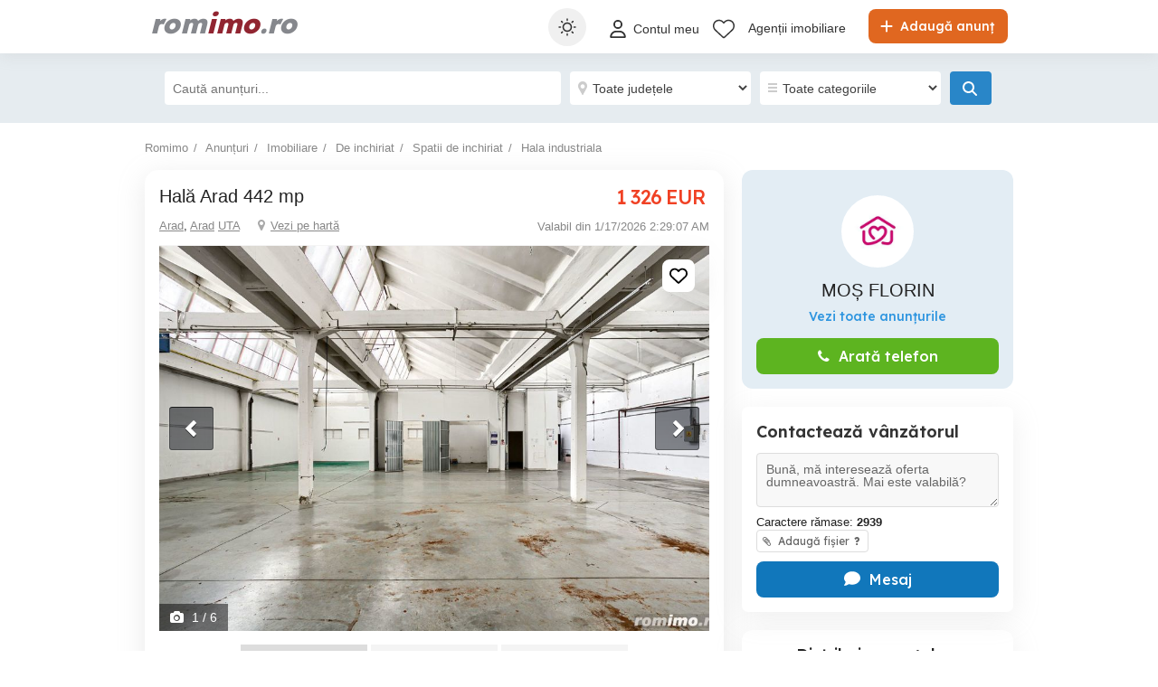

--- FILE ---
content_type: text/html; charset=utf-8
request_url: https://www.romimo.ro/DetailAd/IncrementViewHit?adid=bc5738b2-9d8c-4a61-ac24-205878a65026&userencryptedid=8e6he8ee995i7g802467672ff35e2704&publicEncryptedId=ef8061e52g1f7d94df57538101d98359
body_size: -294
content:

        <a rel="nofollow" href="/statistica-anunt-ef8061e52g1f7d94df57538101d98359.html" class="maincolor"><span class="fa fa-eye"></span>Vizualizări: <span>0</span></a>


--- FILE ---
content_type: text/html; charset=utf-8
request_url: https://www.google.com/recaptcha/api2/anchor?ar=1&k=6Lfx7NoUAAAAAF381o6ODa2uMyzOTI1HAXcQ9I3X&co=aHR0cHM6Ly93d3cucm9taW1vLnJvOjQ0Mw..&hl=en&v=PoyoqOPhxBO7pBk68S4YbpHZ&size=invisible&anchor-ms=20000&execute-ms=30000&cb=ufl1lkvwxcbq
body_size: 48890
content:
<!DOCTYPE HTML><html dir="ltr" lang="en"><head><meta http-equiv="Content-Type" content="text/html; charset=UTF-8">
<meta http-equiv="X-UA-Compatible" content="IE=edge">
<title>reCAPTCHA</title>
<style type="text/css">
/* cyrillic-ext */
@font-face {
  font-family: 'Roboto';
  font-style: normal;
  font-weight: 400;
  font-stretch: 100%;
  src: url(//fonts.gstatic.com/s/roboto/v48/KFO7CnqEu92Fr1ME7kSn66aGLdTylUAMa3GUBHMdazTgWw.woff2) format('woff2');
  unicode-range: U+0460-052F, U+1C80-1C8A, U+20B4, U+2DE0-2DFF, U+A640-A69F, U+FE2E-FE2F;
}
/* cyrillic */
@font-face {
  font-family: 'Roboto';
  font-style: normal;
  font-weight: 400;
  font-stretch: 100%;
  src: url(//fonts.gstatic.com/s/roboto/v48/KFO7CnqEu92Fr1ME7kSn66aGLdTylUAMa3iUBHMdazTgWw.woff2) format('woff2');
  unicode-range: U+0301, U+0400-045F, U+0490-0491, U+04B0-04B1, U+2116;
}
/* greek-ext */
@font-face {
  font-family: 'Roboto';
  font-style: normal;
  font-weight: 400;
  font-stretch: 100%;
  src: url(//fonts.gstatic.com/s/roboto/v48/KFO7CnqEu92Fr1ME7kSn66aGLdTylUAMa3CUBHMdazTgWw.woff2) format('woff2');
  unicode-range: U+1F00-1FFF;
}
/* greek */
@font-face {
  font-family: 'Roboto';
  font-style: normal;
  font-weight: 400;
  font-stretch: 100%;
  src: url(//fonts.gstatic.com/s/roboto/v48/KFO7CnqEu92Fr1ME7kSn66aGLdTylUAMa3-UBHMdazTgWw.woff2) format('woff2');
  unicode-range: U+0370-0377, U+037A-037F, U+0384-038A, U+038C, U+038E-03A1, U+03A3-03FF;
}
/* math */
@font-face {
  font-family: 'Roboto';
  font-style: normal;
  font-weight: 400;
  font-stretch: 100%;
  src: url(//fonts.gstatic.com/s/roboto/v48/KFO7CnqEu92Fr1ME7kSn66aGLdTylUAMawCUBHMdazTgWw.woff2) format('woff2');
  unicode-range: U+0302-0303, U+0305, U+0307-0308, U+0310, U+0312, U+0315, U+031A, U+0326-0327, U+032C, U+032F-0330, U+0332-0333, U+0338, U+033A, U+0346, U+034D, U+0391-03A1, U+03A3-03A9, U+03B1-03C9, U+03D1, U+03D5-03D6, U+03F0-03F1, U+03F4-03F5, U+2016-2017, U+2034-2038, U+203C, U+2040, U+2043, U+2047, U+2050, U+2057, U+205F, U+2070-2071, U+2074-208E, U+2090-209C, U+20D0-20DC, U+20E1, U+20E5-20EF, U+2100-2112, U+2114-2115, U+2117-2121, U+2123-214F, U+2190, U+2192, U+2194-21AE, U+21B0-21E5, U+21F1-21F2, U+21F4-2211, U+2213-2214, U+2216-22FF, U+2308-230B, U+2310, U+2319, U+231C-2321, U+2336-237A, U+237C, U+2395, U+239B-23B7, U+23D0, U+23DC-23E1, U+2474-2475, U+25AF, U+25B3, U+25B7, U+25BD, U+25C1, U+25CA, U+25CC, U+25FB, U+266D-266F, U+27C0-27FF, U+2900-2AFF, U+2B0E-2B11, U+2B30-2B4C, U+2BFE, U+3030, U+FF5B, U+FF5D, U+1D400-1D7FF, U+1EE00-1EEFF;
}
/* symbols */
@font-face {
  font-family: 'Roboto';
  font-style: normal;
  font-weight: 400;
  font-stretch: 100%;
  src: url(//fonts.gstatic.com/s/roboto/v48/KFO7CnqEu92Fr1ME7kSn66aGLdTylUAMaxKUBHMdazTgWw.woff2) format('woff2');
  unicode-range: U+0001-000C, U+000E-001F, U+007F-009F, U+20DD-20E0, U+20E2-20E4, U+2150-218F, U+2190, U+2192, U+2194-2199, U+21AF, U+21E6-21F0, U+21F3, U+2218-2219, U+2299, U+22C4-22C6, U+2300-243F, U+2440-244A, U+2460-24FF, U+25A0-27BF, U+2800-28FF, U+2921-2922, U+2981, U+29BF, U+29EB, U+2B00-2BFF, U+4DC0-4DFF, U+FFF9-FFFB, U+10140-1018E, U+10190-1019C, U+101A0, U+101D0-101FD, U+102E0-102FB, U+10E60-10E7E, U+1D2C0-1D2D3, U+1D2E0-1D37F, U+1F000-1F0FF, U+1F100-1F1AD, U+1F1E6-1F1FF, U+1F30D-1F30F, U+1F315, U+1F31C, U+1F31E, U+1F320-1F32C, U+1F336, U+1F378, U+1F37D, U+1F382, U+1F393-1F39F, U+1F3A7-1F3A8, U+1F3AC-1F3AF, U+1F3C2, U+1F3C4-1F3C6, U+1F3CA-1F3CE, U+1F3D4-1F3E0, U+1F3ED, U+1F3F1-1F3F3, U+1F3F5-1F3F7, U+1F408, U+1F415, U+1F41F, U+1F426, U+1F43F, U+1F441-1F442, U+1F444, U+1F446-1F449, U+1F44C-1F44E, U+1F453, U+1F46A, U+1F47D, U+1F4A3, U+1F4B0, U+1F4B3, U+1F4B9, U+1F4BB, U+1F4BF, U+1F4C8-1F4CB, U+1F4D6, U+1F4DA, U+1F4DF, U+1F4E3-1F4E6, U+1F4EA-1F4ED, U+1F4F7, U+1F4F9-1F4FB, U+1F4FD-1F4FE, U+1F503, U+1F507-1F50B, U+1F50D, U+1F512-1F513, U+1F53E-1F54A, U+1F54F-1F5FA, U+1F610, U+1F650-1F67F, U+1F687, U+1F68D, U+1F691, U+1F694, U+1F698, U+1F6AD, U+1F6B2, U+1F6B9-1F6BA, U+1F6BC, U+1F6C6-1F6CF, U+1F6D3-1F6D7, U+1F6E0-1F6EA, U+1F6F0-1F6F3, U+1F6F7-1F6FC, U+1F700-1F7FF, U+1F800-1F80B, U+1F810-1F847, U+1F850-1F859, U+1F860-1F887, U+1F890-1F8AD, U+1F8B0-1F8BB, U+1F8C0-1F8C1, U+1F900-1F90B, U+1F93B, U+1F946, U+1F984, U+1F996, U+1F9E9, U+1FA00-1FA6F, U+1FA70-1FA7C, U+1FA80-1FA89, U+1FA8F-1FAC6, U+1FACE-1FADC, U+1FADF-1FAE9, U+1FAF0-1FAF8, U+1FB00-1FBFF;
}
/* vietnamese */
@font-face {
  font-family: 'Roboto';
  font-style: normal;
  font-weight: 400;
  font-stretch: 100%;
  src: url(//fonts.gstatic.com/s/roboto/v48/KFO7CnqEu92Fr1ME7kSn66aGLdTylUAMa3OUBHMdazTgWw.woff2) format('woff2');
  unicode-range: U+0102-0103, U+0110-0111, U+0128-0129, U+0168-0169, U+01A0-01A1, U+01AF-01B0, U+0300-0301, U+0303-0304, U+0308-0309, U+0323, U+0329, U+1EA0-1EF9, U+20AB;
}
/* latin-ext */
@font-face {
  font-family: 'Roboto';
  font-style: normal;
  font-weight: 400;
  font-stretch: 100%;
  src: url(//fonts.gstatic.com/s/roboto/v48/KFO7CnqEu92Fr1ME7kSn66aGLdTylUAMa3KUBHMdazTgWw.woff2) format('woff2');
  unicode-range: U+0100-02BA, U+02BD-02C5, U+02C7-02CC, U+02CE-02D7, U+02DD-02FF, U+0304, U+0308, U+0329, U+1D00-1DBF, U+1E00-1E9F, U+1EF2-1EFF, U+2020, U+20A0-20AB, U+20AD-20C0, U+2113, U+2C60-2C7F, U+A720-A7FF;
}
/* latin */
@font-face {
  font-family: 'Roboto';
  font-style: normal;
  font-weight: 400;
  font-stretch: 100%;
  src: url(//fonts.gstatic.com/s/roboto/v48/KFO7CnqEu92Fr1ME7kSn66aGLdTylUAMa3yUBHMdazQ.woff2) format('woff2');
  unicode-range: U+0000-00FF, U+0131, U+0152-0153, U+02BB-02BC, U+02C6, U+02DA, U+02DC, U+0304, U+0308, U+0329, U+2000-206F, U+20AC, U+2122, U+2191, U+2193, U+2212, U+2215, U+FEFF, U+FFFD;
}
/* cyrillic-ext */
@font-face {
  font-family: 'Roboto';
  font-style: normal;
  font-weight: 500;
  font-stretch: 100%;
  src: url(//fonts.gstatic.com/s/roboto/v48/KFO7CnqEu92Fr1ME7kSn66aGLdTylUAMa3GUBHMdazTgWw.woff2) format('woff2');
  unicode-range: U+0460-052F, U+1C80-1C8A, U+20B4, U+2DE0-2DFF, U+A640-A69F, U+FE2E-FE2F;
}
/* cyrillic */
@font-face {
  font-family: 'Roboto';
  font-style: normal;
  font-weight: 500;
  font-stretch: 100%;
  src: url(//fonts.gstatic.com/s/roboto/v48/KFO7CnqEu92Fr1ME7kSn66aGLdTylUAMa3iUBHMdazTgWw.woff2) format('woff2');
  unicode-range: U+0301, U+0400-045F, U+0490-0491, U+04B0-04B1, U+2116;
}
/* greek-ext */
@font-face {
  font-family: 'Roboto';
  font-style: normal;
  font-weight: 500;
  font-stretch: 100%;
  src: url(//fonts.gstatic.com/s/roboto/v48/KFO7CnqEu92Fr1ME7kSn66aGLdTylUAMa3CUBHMdazTgWw.woff2) format('woff2');
  unicode-range: U+1F00-1FFF;
}
/* greek */
@font-face {
  font-family: 'Roboto';
  font-style: normal;
  font-weight: 500;
  font-stretch: 100%;
  src: url(//fonts.gstatic.com/s/roboto/v48/KFO7CnqEu92Fr1ME7kSn66aGLdTylUAMa3-UBHMdazTgWw.woff2) format('woff2');
  unicode-range: U+0370-0377, U+037A-037F, U+0384-038A, U+038C, U+038E-03A1, U+03A3-03FF;
}
/* math */
@font-face {
  font-family: 'Roboto';
  font-style: normal;
  font-weight: 500;
  font-stretch: 100%;
  src: url(//fonts.gstatic.com/s/roboto/v48/KFO7CnqEu92Fr1ME7kSn66aGLdTylUAMawCUBHMdazTgWw.woff2) format('woff2');
  unicode-range: U+0302-0303, U+0305, U+0307-0308, U+0310, U+0312, U+0315, U+031A, U+0326-0327, U+032C, U+032F-0330, U+0332-0333, U+0338, U+033A, U+0346, U+034D, U+0391-03A1, U+03A3-03A9, U+03B1-03C9, U+03D1, U+03D5-03D6, U+03F0-03F1, U+03F4-03F5, U+2016-2017, U+2034-2038, U+203C, U+2040, U+2043, U+2047, U+2050, U+2057, U+205F, U+2070-2071, U+2074-208E, U+2090-209C, U+20D0-20DC, U+20E1, U+20E5-20EF, U+2100-2112, U+2114-2115, U+2117-2121, U+2123-214F, U+2190, U+2192, U+2194-21AE, U+21B0-21E5, U+21F1-21F2, U+21F4-2211, U+2213-2214, U+2216-22FF, U+2308-230B, U+2310, U+2319, U+231C-2321, U+2336-237A, U+237C, U+2395, U+239B-23B7, U+23D0, U+23DC-23E1, U+2474-2475, U+25AF, U+25B3, U+25B7, U+25BD, U+25C1, U+25CA, U+25CC, U+25FB, U+266D-266F, U+27C0-27FF, U+2900-2AFF, U+2B0E-2B11, U+2B30-2B4C, U+2BFE, U+3030, U+FF5B, U+FF5D, U+1D400-1D7FF, U+1EE00-1EEFF;
}
/* symbols */
@font-face {
  font-family: 'Roboto';
  font-style: normal;
  font-weight: 500;
  font-stretch: 100%;
  src: url(//fonts.gstatic.com/s/roboto/v48/KFO7CnqEu92Fr1ME7kSn66aGLdTylUAMaxKUBHMdazTgWw.woff2) format('woff2');
  unicode-range: U+0001-000C, U+000E-001F, U+007F-009F, U+20DD-20E0, U+20E2-20E4, U+2150-218F, U+2190, U+2192, U+2194-2199, U+21AF, U+21E6-21F0, U+21F3, U+2218-2219, U+2299, U+22C4-22C6, U+2300-243F, U+2440-244A, U+2460-24FF, U+25A0-27BF, U+2800-28FF, U+2921-2922, U+2981, U+29BF, U+29EB, U+2B00-2BFF, U+4DC0-4DFF, U+FFF9-FFFB, U+10140-1018E, U+10190-1019C, U+101A0, U+101D0-101FD, U+102E0-102FB, U+10E60-10E7E, U+1D2C0-1D2D3, U+1D2E0-1D37F, U+1F000-1F0FF, U+1F100-1F1AD, U+1F1E6-1F1FF, U+1F30D-1F30F, U+1F315, U+1F31C, U+1F31E, U+1F320-1F32C, U+1F336, U+1F378, U+1F37D, U+1F382, U+1F393-1F39F, U+1F3A7-1F3A8, U+1F3AC-1F3AF, U+1F3C2, U+1F3C4-1F3C6, U+1F3CA-1F3CE, U+1F3D4-1F3E0, U+1F3ED, U+1F3F1-1F3F3, U+1F3F5-1F3F7, U+1F408, U+1F415, U+1F41F, U+1F426, U+1F43F, U+1F441-1F442, U+1F444, U+1F446-1F449, U+1F44C-1F44E, U+1F453, U+1F46A, U+1F47D, U+1F4A3, U+1F4B0, U+1F4B3, U+1F4B9, U+1F4BB, U+1F4BF, U+1F4C8-1F4CB, U+1F4D6, U+1F4DA, U+1F4DF, U+1F4E3-1F4E6, U+1F4EA-1F4ED, U+1F4F7, U+1F4F9-1F4FB, U+1F4FD-1F4FE, U+1F503, U+1F507-1F50B, U+1F50D, U+1F512-1F513, U+1F53E-1F54A, U+1F54F-1F5FA, U+1F610, U+1F650-1F67F, U+1F687, U+1F68D, U+1F691, U+1F694, U+1F698, U+1F6AD, U+1F6B2, U+1F6B9-1F6BA, U+1F6BC, U+1F6C6-1F6CF, U+1F6D3-1F6D7, U+1F6E0-1F6EA, U+1F6F0-1F6F3, U+1F6F7-1F6FC, U+1F700-1F7FF, U+1F800-1F80B, U+1F810-1F847, U+1F850-1F859, U+1F860-1F887, U+1F890-1F8AD, U+1F8B0-1F8BB, U+1F8C0-1F8C1, U+1F900-1F90B, U+1F93B, U+1F946, U+1F984, U+1F996, U+1F9E9, U+1FA00-1FA6F, U+1FA70-1FA7C, U+1FA80-1FA89, U+1FA8F-1FAC6, U+1FACE-1FADC, U+1FADF-1FAE9, U+1FAF0-1FAF8, U+1FB00-1FBFF;
}
/* vietnamese */
@font-face {
  font-family: 'Roboto';
  font-style: normal;
  font-weight: 500;
  font-stretch: 100%;
  src: url(//fonts.gstatic.com/s/roboto/v48/KFO7CnqEu92Fr1ME7kSn66aGLdTylUAMa3OUBHMdazTgWw.woff2) format('woff2');
  unicode-range: U+0102-0103, U+0110-0111, U+0128-0129, U+0168-0169, U+01A0-01A1, U+01AF-01B0, U+0300-0301, U+0303-0304, U+0308-0309, U+0323, U+0329, U+1EA0-1EF9, U+20AB;
}
/* latin-ext */
@font-face {
  font-family: 'Roboto';
  font-style: normal;
  font-weight: 500;
  font-stretch: 100%;
  src: url(//fonts.gstatic.com/s/roboto/v48/KFO7CnqEu92Fr1ME7kSn66aGLdTylUAMa3KUBHMdazTgWw.woff2) format('woff2');
  unicode-range: U+0100-02BA, U+02BD-02C5, U+02C7-02CC, U+02CE-02D7, U+02DD-02FF, U+0304, U+0308, U+0329, U+1D00-1DBF, U+1E00-1E9F, U+1EF2-1EFF, U+2020, U+20A0-20AB, U+20AD-20C0, U+2113, U+2C60-2C7F, U+A720-A7FF;
}
/* latin */
@font-face {
  font-family: 'Roboto';
  font-style: normal;
  font-weight: 500;
  font-stretch: 100%;
  src: url(//fonts.gstatic.com/s/roboto/v48/KFO7CnqEu92Fr1ME7kSn66aGLdTylUAMa3yUBHMdazQ.woff2) format('woff2');
  unicode-range: U+0000-00FF, U+0131, U+0152-0153, U+02BB-02BC, U+02C6, U+02DA, U+02DC, U+0304, U+0308, U+0329, U+2000-206F, U+20AC, U+2122, U+2191, U+2193, U+2212, U+2215, U+FEFF, U+FFFD;
}
/* cyrillic-ext */
@font-face {
  font-family: 'Roboto';
  font-style: normal;
  font-weight: 900;
  font-stretch: 100%;
  src: url(//fonts.gstatic.com/s/roboto/v48/KFO7CnqEu92Fr1ME7kSn66aGLdTylUAMa3GUBHMdazTgWw.woff2) format('woff2');
  unicode-range: U+0460-052F, U+1C80-1C8A, U+20B4, U+2DE0-2DFF, U+A640-A69F, U+FE2E-FE2F;
}
/* cyrillic */
@font-face {
  font-family: 'Roboto';
  font-style: normal;
  font-weight: 900;
  font-stretch: 100%;
  src: url(//fonts.gstatic.com/s/roboto/v48/KFO7CnqEu92Fr1ME7kSn66aGLdTylUAMa3iUBHMdazTgWw.woff2) format('woff2');
  unicode-range: U+0301, U+0400-045F, U+0490-0491, U+04B0-04B1, U+2116;
}
/* greek-ext */
@font-face {
  font-family: 'Roboto';
  font-style: normal;
  font-weight: 900;
  font-stretch: 100%;
  src: url(//fonts.gstatic.com/s/roboto/v48/KFO7CnqEu92Fr1ME7kSn66aGLdTylUAMa3CUBHMdazTgWw.woff2) format('woff2');
  unicode-range: U+1F00-1FFF;
}
/* greek */
@font-face {
  font-family: 'Roboto';
  font-style: normal;
  font-weight: 900;
  font-stretch: 100%;
  src: url(//fonts.gstatic.com/s/roboto/v48/KFO7CnqEu92Fr1ME7kSn66aGLdTylUAMa3-UBHMdazTgWw.woff2) format('woff2');
  unicode-range: U+0370-0377, U+037A-037F, U+0384-038A, U+038C, U+038E-03A1, U+03A3-03FF;
}
/* math */
@font-face {
  font-family: 'Roboto';
  font-style: normal;
  font-weight: 900;
  font-stretch: 100%;
  src: url(//fonts.gstatic.com/s/roboto/v48/KFO7CnqEu92Fr1ME7kSn66aGLdTylUAMawCUBHMdazTgWw.woff2) format('woff2');
  unicode-range: U+0302-0303, U+0305, U+0307-0308, U+0310, U+0312, U+0315, U+031A, U+0326-0327, U+032C, U+032F-0330, U+0332-0333, U+0338, U+033A, U+0346, U+034D, U+0391-03A1, U+03A3-03A9, U+03B1-03C9, U+03D1, U+03D5-03D6, U+03F0-03F1, U+03F4-03F5, U+2016-2017, U+2034-2038, U+203C, U+2040, U+2043, U+2047, U+2050, U+2057, U+205F, U+2070-2071, U+2074-208E, U+2090-209C, U+20D0-20DC, U+20E1, U+20E5-20EF, U+2100-2112, U+2114-2115, U+2117-2121, U+2123-214F, U+2190, U+2192, U+2194-21AE, U+21B0-21E5, U+21F1-21F2, U+21F4-2211, U+2213-2214, U+2216-22FF, U+2308-230B, U+2310, U+2319, U+231C-2321, U+2336-237A, U+237C, U+2395, U+239B-23B7, U+23D0, U+23DC-23E1, U+2474-2475, U+25AF, U+25B3, U+25B7, U+25BD, U+25C1, U+25CA, U+25CC, U+25FB, U+266D-266F, U+27C0-27FF, U+2900-2AFF, U+2B0E-2B11, U+2B30-2B4C, U+2BFE, U+3030, U+FF5B, U+FF5D, U+1D400-1D7FF, U+1EE00-1EEFF;
}
/* symbols */
@font-face {
  font-family: 'Roboto';
  font-style: normal;
  font-weight: 900;
  font-stretch: 100%;
  src: url(//fonts.gstatic.com/s/roboto/v48/KFO7CnqEu92Fr1ME7kSn66aGLdTylUAMaxKUBHMdazTgWw.woff2) format('woff2');
  unicode-range: U+0001-000C, U+000E-001F, U+007F-009F, U+20DD-20E0, U+20E2-20E4, U+2150-218F, U+2190, U+2192, U+2194-2199, U+21AF, U+21E6-21F0, U+21F3, U+2218-2219, U+2299, U+22C4-22C6, U+2300-243F, U+2440-244A, U+2460-24FF, U+25A0-27BF, U+2800-28FF, U+2921-2922, U+2981, U+29BF, U+29EB, U+2B00-2BFF, U+4DC0-4DFF, U+FFF9-FFFB, U+10140-1018E, U+10190-1019C, U+101A0, U+101D0-101FD, U+102E0-102FB, U+10E60-10E7E, U+1D2C0-1D2D3, U+1D2E0-1D37F, U+1F000-1F0FF, U+1F100-1F1AD, U+1F1E6-1F1FF, U+1F30D-1F30F, U+1F315, U+1F31C, U+1F31E, U+1F320-1F32C, U+1F336, U+1F378, U+1F37D, U+1F382, U+1F393-1F39F, U+1F3A7-1F3A8, U+1F3AC-1F3AF, U+1F3C2, U+1F3C4-1F3C6, U+1F3CA-1F3CE, U+1F3D4-1F3E0, U+1F3ED, U+1F3F1-1F3F3, U+1F3F5-1F3F7, U+1F408, U+1F415, U+1F41F, U+1F426, U+1F43F, U+1F441-1F442, U+1F444, U+1F446-1F449, U+1F44C-1F44E, U+1F453, U+1F46A, U+1F47D, U+1F4A3, U+1F4B0, U+1F4B3, U+1F4B9, U+1F4BB, U+1F4BF, U+1F4C8-1F4CB, U+1F4D6, U+1F4DA, U+1F4DF, U+1F4E3-1F4E6, U+1F4EA-1F4ED, U+1F4F7, U+1F4F9-1F4FB, U+1F4FD-1F4FE, U+1F503, U+1F507-1F50B, U+1F50D, U+1F512-1F513, U+1F53E-1F54A, U+1F54F-1F5FA, U+1F610, U+1F650-1F67F, U+1F687, U+1F68D, U+1F691, U+1F694, U+1F698, U+1F6AD, U+1F6B2, U+1F6B9-1F6BA, U+1F6BC, U+1F6C6-1F6CF, U+1F6D3-1F6D7, U+1F6E0-1F6EA, U+1F6F0-1F6F3, U+1F6F7-1F6FC, U+1F700-1F7FF, U+1F800-1F80B, U+1F810-1F847, U+1F850-1F859, U+1F860-1F887, U+1F890-1F8AD, U+1F8B0-1F8BB, U+1F8C0-1F8C1, U+1F900-1F90B, U+1F93B, U+1F946, U+1F984, U+1F996, U+1F9E9, U+1FA00-1FA6F, U+1FA70-1FA7C, U+1FA80-1FA89, U+1FA8F-1FAC6, U+1FACE-1FADC, U+1FADF-1FAE9, U+1FAF0-1FAF8, U+1FB00-1FBFF;
}
/* vietnamese */
@font-face {
  font-family: 'Roboto';
  font-style: normal;
  font-weight: 900;
  font-stretch: 100%;
  src: url(//fonts.gstatic.com/s/roboto/v48/KFO7CnqEu92Fr1ME7kSn66aGLdTylUAMa3OUBHMdazTgWw.woff2) format('woff2');
  unicode-range: U+0102-0103, U+0110-0111, U+0128-0129, U+0168-0169, U+01A0-01A1, U+01AF-01B0, U+0300-0301, U+0303-0304, U+0308-0309, U+0323, U+0329, U+1EA0-1EF9, U+20AB;
}
/* latin-ext */
@font-face {
  font-family: 'Roboto';
  font-style: normal;
  font-weight: 900;
  font-stretch: 100%;
  src: url(//fonts.gstatic.com/s/roboto/v48/KFO7CnqEu92Fr1ME7kSn66aGLdTylUAMa3KUBHMdazTgWw.woff2) format('woff2');
  unicode-range: U+0100-02BA, U+02BD-02C5, U+02C7-02CC, U+02CE-02D7, U+02DD-02FF, U+0304, U+0308, U+0329, U+1D00-1DBF, U+1E00-1E9F, U+1EF2-1EFF, U+2020, U+20A0-20AB, U+20AD-20C0, U+2113, U+2C60-2C7F, U+A720-A7FF;
}
/* latin */
@font-face {
  font-family: 'Roboto';
  font-style: normal;
  font-weight: 900;
  font-stretch: 100%;
  src: url(//fonts.gstatic.com/s/roboto/v48/KFO7CnqEu92Fr1ME7kSn66aGLdTylUAMa3yUBHMdazQ.woff2) format('woff2');
  unicode-range: U+0000-00FF, U+0131, U+0152-0153, U+02BB-02BC, U+02C6, U+02DA, U+02DC, U+0304, U+0308, U+0329, U+2000-206F, U+20AC, U+2122, U+2191, U+2193, U+2212, U+2215, U+FEFF, U+FFFD;
}

</style>
<link rel="stylesheet" type="text/css" href="https://www.gstatic.com/recaptcha/releases/PoyoqOPhxBO7pBk68S4YbpHZ/styles__ltr.css">
<script nonce="XCBHlRtnziSE_O3URRpzeg" type="text/javascript">window['__recaptcha_api'] = 'https://www.google.com/recaptcha/api2/';</script>
<script type="text/javascript" src="https://www.gstatic.com/recaptcha/releases/PoyoqOPhxBO7pBk68S4YbpHZ/recaptcha__en.js" nonce="XCBHlRtnziSE_O3URRpzeg">
      
    </script></head>
<body><div id="rc-anchor-alert" class="rc-anchor-alert"></div>
<input type="hidden" id="recaptcha-token" value="[base64]">
<script type="text/javascript" nonce="XCBHlRtnziSE_O3URRpzeg">
      recaptcha.anchor.Main.init("[\x22ainput\x22,[\x22bgdata\x22,\x22\x22,\[base64]/[base64]/[base64]/[base64]/[base64]/[base64]/[base64]/[base64]/[base64]/[base64]\\u003d\x22,\[base64]\x22,\x22QcORL8OCLcKvDyLDtcOrXFt1NyBDwrpiBBFpHMKOwoJMeBZOw7I8w7vCqzvDuFFYwo5ebzrCmMKzwrE/MMOlwoohwpfDlk3CsxJUPVfCu8KkC8OyPGrDqFPDkRc2w7/CoWB2J8K+wqN8XAnDssOowovDtMOkw7DCpMOWRcOAHMKAQcO5ZMOuwrREYMKhdSwIwrvDtGrDuMKdf8OLw7gaUsOlT8ODw6JEw70Zwq/CncKbaQrDuzbCrA4WwqTCtG/CrsOxWMOGwqsfVMK2GSZCw4AMdMOmICAWf1dbwr3CjcKgw7nDk10GR8KSwo5NIUTDgiQNVMOLYMKVwp95wrtcw6F9wrzDqcKbL8O3T8Kxwq3DtVnDmEoqwqPCqMKYO8OcRsO1VcO7QcO1EMKASsO4IzFSZcOnOAtmLkM/wpxkK8OVw7TCqcO8wpLCo3DDhDzDvMO9UcKIbl90wocdLyx6O8KIw6MFEMOYw4nCvcOqCkcvV8KAwqnCs0ZLwpvCkAvCkzIqw6NpCCsPw7nDq2V7VHzCvRR9w7PCpQ3Ct2UDw7lSCsOZw4zDpQHDg8KYw5oWwrzCkHJXwoB6WcOncMK0fMKbVn/DnBtSBnomEcOnAjY6w73Cnl/[base64]/CpsKTesKkwqkvwqBwRXwcA8Omw4nDucOjdsK3HMOtw5zCuDkSw7LCssK3EcKNJy7DpXMCwr3Dk8KnwqTDn8Kgw79sK8Orw5wVAcKuCVA7wovDsSUVUkYuACvDmETDsSR0cAjCisOkw7dWWsKrKBNZw5FkYcOKwrF2w7/CrDMWdsOnwod3dsKBwroLZnNnw4g2wrgEwrjDncKmw5HDm0Juw5QPw4bDvB07bcOFwpx/e8KlIkbCgRrDsEovQMKfTXfCoRJkO8KnOsKNw6XCgQTDqEQ9wqEEwp17w7Nkw5XDnMO1w6/DlMKFfBfDoxo2U1hRFxInwoBfwokNwodGw5tDLh7CtiLCn8K0wosiw4liw4fCum4Aw4bCpxnDm8Kaw7XCrkrDqS3CgsOdFQVXM8OHw7JDwqjCtcOEwoEtwrZew7ExSMOfwo/Dq8KAG3rCkMOnwoglw5rDmT8sw6rDn8KHIkQzVwPCsDNwYMOFW1rDhsKQwqzCuD/Cm8OYw7XCvcKowpIpbsKUZ8K+K8OZwqrDnEJ2wpR8wqXCt2kNEsKaZ8K6VijCsGsZJsKVwpjDrMOrHhIsPU3Ckm/[base64]/[base64]/wrtWBMKDE8O+w4vDnXdqbBlYDmfDu0DCt37CmMOCwoHDmsKfG8KqJEBLwprDpScmHsKPw4nCiFcJFkXCp1FPwqNvVcKqBzHDl8OXDcKgcTB6YS1GPMOoEXfCk8Otw6EmEnogwrPCl0tZw6PDr8KKfWQFMhRAw6cxw7XCrcOnwpTCkgDDncKfLcOqw47DiBDDrU/DvAVgbsKoSQrDvsOtXMOFw5AIwrHCpybDiMKjwr93wqc/wrjCuD9KEMKWQVYOwrgNwoUwwr/DqwYMdMOAw7lnwoDDisOaw4TCliw9FHTDm8KSwrAsw7bCuBZnVsOmCcKCw5pFw7cGZ1bDkcOdwrfDrxJuw7PCumodw4XDg2kmwo7Dumt8wrdeHjPCm1XDg8KywqzCjMK2wqV/w6HCq8K7V2PDg8KBXMKpwrRQwpUXw6/CujcqwpImwqTDvQpMw4bDg8Obwo9tfw3DmlQkw47CoWfDnVbCo8O5JsKzSMK+wqnCh8KMwqHChMKkCcKwwq/[base64]/Dv8K3w6AOw6MPw7kxwrPDpcKFKyIjw6JWw7XCqmHDpMKHCsOySMOQw7rDmsKgMg9mwq8zHS0TCsKRwoHDpTXDlsKMwoh9fMKDMjcWw73Dk1jDoBHCqFnCjMO5wp50VMOlwobCu8KwUMK/wrxGw7TCtGXDuMOoRcK9wpQpwpBHVV8gw4LCh8OHVXdBwqR8w5jCpmJlw5EnEjk7w7Ajw6jDgcO3EXkZYiXDnMOBwpJPUsKVwovDosKpGMKWUsO0IMKQER/[base64]/Ch8K2wrh0w7jCvcKfFD/Cn8OFXHYxw7TCl8K8w48RwowEw7/[base64]/[base64]/CggsMwrvCm8KLAz1+wrVMw4QGwpvCox7CpzTCqcOhw7bDvMK6dVVdYMKxwqjDgyvDujdGIMORH8O3w6oLHsK6wrzCn8Kmw6TDgcOhDVNuNEDDg3fCtMO+wpvCpzMRw47CgMOIO1/Co8K7BsKqI8Odw7jDpD/Cvnp4Zn3DtTQSwpDDgSpPQcOzJ8K6SiXCkkHClzgPdMORQ8ORwrHCkjtww5rCr8Onw7x5eV7DtFo3QCXDmhNnw5HDplTDnX3CmAlEwoApwq/CukNPPlVUfMKsPEs2ZcOwwoInw6Exw5UrwrAfYjbDgQJQB8OidcKRw4/Cm8Okw6HDoGUSVsKtw74RcMO/OUN/fl48wqE4wrV+wrvDkMO+ZcKEw7vDg8KhWQ0SeU3DnMOtw491w41Cw6DDkhfCjMOSwrhYwrfCrBfChsOCFEMTJWHDjsOGUykKw7TDohHCrsOvw71kFmEgwrZnKMKhRsOCw4gIwocfAsKnw5/CtsOXIcKwwrFEMgjDl1VvN8KaZx/ClmILw4PChn8jw6AAHcKXXxvCoQrDkMKYenLCpw0Ew4duCsOkL8KRLVJ9fA/Cm2PCjsK/[base64]/woQycxzCqRjDrcK7AsKYw5DDrxXCtEFxw6DCtcOwwqnCssKtFi/Cg8O2w4ErBAfCocK/IU5IV2vDlMK/EA82TsK3P8K6R8KGw7jCj8OpdMO1YcO6w4A8SXzCkMOXwrPDksOww78EwoXCrx1AO8O+YjLCqMOVdwh7woFXwpN6KMKXw5oKw5l8woPDnULDu8KZecKHwpVxwphYw6vCrgouw7rDon/CqMOAw5pfRgpcwoTDn0BewoN0P8OswrnDpw56w6fDtsOfBcKwDWHCo3HDtCRuwrhTw5cjA8ODAz9rwoPDisO0wpfDrMKjwqbDmcO7dsKJIsKsw6XChcKbwqbCrMKGAsO7wrMtwq1QXcOGw7LCp8OSw4bDqsKxw5jClSN2wo/Cu1tHFQ7CjAHCuCUlwo/ClMKza8KMwqLDrsK3w7QOeWrCnRjDu8KQwqLCpD07wpUxe8Olw5XCksKrw7HCjMKmBcO/IMKjw4LDosO2w47CjxjClR0cw43DiFLCvF5awoTCtSpBw4nDoEsxwrbCk0zDnkzDtMKUOMOUFcKYasK0w6o0wqvDjHLCusKjwqMRw7QKISk2wrdRI0pww6ohwrBjw5oIw7TCq8OHb8OkwojDusOWDsK2eG9aIMOVMDLDsTfDsR/Cr8OSCsOnFMKjw4oRw6jDt1XCpMO0w6bCgcOpaRlmwo8Vw7zDg8KawqJ6GTMoBsKHbA7Cu8OCS2rDoMKpcsK2elHDvRVWW8ORw7HDhx7DocO2FG8cwq1dw5UGwrZZO3cpwrpuw7zDgkVIJsOsO8KTwqtrLmU5HRXCszMKwrbDgE/DuMK1UkHDqMO0LcOfw5zDksK9XcOcCsO9Fn7CnMOeIS1dw5wkXMKQJ8OiwoXDmwhPO0/ClRokw4F6wqIHfhAQGMKff8KhwoUcw7kDw5RbaMKhwp1Lw6ZHYsK7CsK5wpQFw5/ChMO9ZDlIAGzCr8KVwoLClcOYw6rDmcOCwrNxHinDl8K/L8Olw5fCmBdYRMK9w4FkM0XClcKhwqHDvCzCosK3dyjCjhXDsmJBZcOmPj/Ds8Ocw4kpwqrCkEgmAUQ6GcO9wr8wT8Oow5NBSUHClMKhZ0bDp8Ovw6RzwojDs8KFw6huTAg0w4nCl2h9w4dsBBcpw63CpcKWw7/Cr8OwwpY3wp7Dhxs9w6bDjMKxLsORwqV4ZcO6XTrCj1LDoMKQwrvCmSUffcOuwoQ4MFNhdEHCksKZVH3Di8Owwrd+w6NIQX/DkkUfwrPDpsOJw5jCqcKIw7RnWXoINUQleD3CmcO4QR5bw5PCnDPCtmEgwq1KwrQhwq/DlMOjwqc1w5/DhMKkwojDgjTDiHnDiBNUwrVCZmvCnsOgw4fCqsKDw6TCh8O8bsKresKDw5PDoEbDicOMw5l9w7nCgH1ewoDDicK8MmMgwp/[base64]/DjHXDnMOUIErDqcO8wrPDl2B0w48ECcO0w45/[base64]/F30yG2o0wo3DjcOFXWrDpAEVe8O8w5FbwqAJw71xWlrCp8O/[base64]/[base64]/DuzzDlB3CkksSARZdOwxVw5Jpw4jCqcOwwoDCkMKufcKhw5gewpQ4wr4fwrbDl8OGwpLDj8KOPsKOExw7VnYKccOCw6Fvwrk3w4kKwobCj20sTQF2R8KCXMKgC2zCk8KFT2N0wrzCtMOswq/CkE3Dt2zDgMONw4TCpcKXw6N1wpbDjcOyw5/[base64]/w4bCrsKoCsKYwpfCsMOFw5t0w6ZIFcK7NUfDlcOnS8O1w7jDpgvCl8Odwps7GsOdPxjCqsOXAEh/QsOsw4XCiyDDj8OaFm4gwoDCoEbCscOJwr7Dj8OtZy7Dr8KlwrrChFvCqURGw4rDtcK2wqgaw6kOwpXChsKww6XDtWPDo8K7wr/DvUonwp55w7cKw63DlMKJHcKEw7sUf8KPTcKLDzTCjsKVw7cUw7XDkGfCpg08QwrCkxsFwq/DqxIiNgTCnyjDp8OTbcK5wqo5ZzfDssKvD0gpw5jCoMO1w4PCpcK5fMO1wrJMKWbCqMOTdiAZw7rCmx/ClcKWw5rDmEnDjkHCk8KXSmVxH8Ksw4Q4JHLCv8K6wq4pNlTCkMKUMsOTEw4rG8KcciUKIsKjcsKmJlESZsOBw4nDmsKkP8K/RQAfw7jDtzYpw4vCiCDDt8KYw5gQLWDCp8KVbcKqOMOsaMK9KyoWw5MUwo/[base64]/IMKuw6Q/S8OeTcKow4bCrcO3bsKrw5DCnEwZcxvCqFPCgTbDn8KHwpN+wrgswrkDTMKwwopiwoZJV2LCqMO+w7nCj8O/woHDscKawrDCmkjDnsKdwpZiw6gLwq3DjgjDsmrCvgQQVMO0w6RNw67DiDjCs3HDmxsWLmTDsmXDtGYrw6AKH2rDssOpw7/DnsOUwpdUAMOMBcOpJ8Ode8KbwqE2w5gvLcOtw4QjwqPDnno0AsOaQ8OqO8KRCjvCjMKiNTnCm8O2woXCiXDDu3EIe8OmwpXChww0cA5XwpvCtcOOwqIXw5cQwpHCqCJyw7vDncOywo4mBGjCjMKALk9+KV/CuMKEw5sswrB/KcKSfV7CrnQ0TMKjw7fDsUh8PU0vw5XClB1gwowVwoXDm07Dolt5H8K8UlTCoMKIwqh1QiDDojXCjRBMwpjDn8KLX8Oxw6xBw5LCmsKQEUoUOsO8wrXCssKddsKPYhnDllMZSsKAw4TCsx1Cw7IMwrIxWlHDo8OfWh/DjEV7UcOxw5kcTmDCtVDDmsKXwojDihnCrMKSwplRwpjDmlVnBjZPCFdvw541w6LChQHCtwvDvE5Aw5tmLkooGwTDh8OaPsO2w7wiDwMQRRbDhsK8aVF9BG1zfcONdMOQcAkhcVHCo8O/TcO+NG9BPzpeRHE4wrfDjRlHIcKJwqDClwXCiCVaw6Ejw7AnR2dfw4TCrGbDjljChcKrwo4dw44YVMOhw5sTwrHCscKBMnTDiMORScO6B8KzwrDCvMOywpPCjyXDp20KDB/CgCF/W2zCusO8w7YfwrvDjMKZwrLDvxAcwpAuMxrDg2w6w53DgzbDj2ZTwonDs33DtgHCm8Kzw44uL8O8BcKww7rDucODc0cIw7rDicOvNDMecsO/RTjDsWwSw77CuldEScKewrteGWnDmyF5wo7DncOpw5NcwqhKw7PCoMOcwrwSIXPCmiRjwqhGw5bCicOFVsKywrvDnsOyNk9Tw4YjCsO8BxrDu1lSclbDqsKmV0LCrMK4w73DjjpRwr/CpMOJwqcWw5bDhMOcw5jCtsOeAsKRZGxge8O0woIpXHPCoMOPwrzCnWTDnsO7w6DCq8KtSGJeTxXCpjbCusKdHjrDoibDlUzDlMKXw68Ywqhiw73CtcKKwqjCqMKbUFrDs8K2w79RDSgUw5p7IsO/FsOWesKewqINwrnDkcKZwqEOd8KAw7rDv3wMw4jDr8OwVsOpw7YLa8KOYsKNAMOpMcOOw4DDrUvCtsKELMOdfzfCukXDsg8sw4New4jDtFTChCHCtMKNfcO0aFHDh8O+J8OQcMOxLB7CvMOvwqfDsHsJDcOzPsKbw4bDuWbDhMKiwpXDlcOGH8Kpw43CuMOiw4/DvRYLFcKwcsOjXwUyXsOEaHvDiTDDocKCYcKbZsOowrPCqMKDIi7CmMKRwo/Cl3tmwqrCqkQtSMKDWShNw47DqBfDpcO1w7PCt8Olw7I9BcOEwrzCusK3G8Ogw74FwoTDn8OIwrbCnMKrGxkQwpZVWEfDiGXCtlbCrDDDv0HDscOYHg4XwqfChFnDsGcBYSbCqsOgD8ODwqHCq8K3OMOnw6jDqsOyw7BvfEgcSkxvUyc/woTDisOkwpPCrzYSQVMpwpLCgHlIW8O8CndqesKnAggMDAzCiMOhwrZQMHbDr0rDgH3Cp8Oza8OGw4suUMONw4DDg2fCrjvCtTDDoMKSLHg+woR/[base64]/Dk8O5wo/DncOdDlI1SsKow6B6aFRawpceIcKZW8KZw7p5YsKJcz0nVMKkMsK+w4vDo8OFw48wQMKoCi/[base64]/CgSTCvU3DjxEIwqgWw7YGUsObwqQABRc7wqfClQnDscKaOMKpGljCvMKRwqzDpToawoEiJsO1w50LwoFDJsKpB8Ozwr91fWs+KMKCw7wBZcOBwofCpMOUUcOgB8OMw4DChjULIQoDw4VzclvDmT/DpTNVwpPDp1lUdsOVw4HDn8OrwoR+w5XCmGwEEcKMYcOHwqNMw4HDhcOwwr3Cm8KWw6HCrcKWKE/DiRtwP8KKHVd5b8KPB8KwwqPDnMOAbRTCk1HDnAXCuAxJwpB6w54dP8OOwpvDrGUsA114w5oFPjkfwpPCiFw3w7skw5VEwr1KXsOzRkxswozCrX7DmsOPw6rCq8OcwqhyIS/Cox08w6/Cm8KvwpAvw5sbwobDoTrDqnHCnMOmecKpwrg1RjNwZcOFRcKOcgJMY3F+WsOWCMOPaMOUw4d+MAd8wqnCpcOgAcKJOMK7wovDrsK8w5zDjnDDkGkie8O7WMK6LcO/CsOpXcKEw4cdw6JUwpXCg8OXZDN8X8Knw5LCtXPDpF5PZ8K/GmMYBlLCnFw3AknDtjHDpMKKw7HCtllEwqXCm01JYH94SMOcwqoswot8w6tYDUXChXQLw45vSUPCmhbDqFvDhMO9w4fCkQ4/BMO4wqzDpMORJXxASnpBwoY+a8OcwqLCmRlWwpR8XTE/[base64]/CusOnwohSe8OFEyTCvcKBw5HCu8KrwooVJ0rCj1nCksOPETsNw6PDocKVHznCuX7DjDZkw6TCpMOIZjpCZUwxwooNw43CszQ+wqVfUMOmwoogw50zw5TCrRZ2wr1IwpXDqHFUJMO6L8O/N0bDhz98bsOdw6R/wrDCqWpXw5pSw6UTSMKbwpJ6wrfCosOYwrgCdxfCmQzDuMKsb0LCjsKgL2nDiMOcwrEPQUYbET5Qw6s+bcKnHkd4TUc/HMKOdsKxw5NCXyPDpzcAw5cYwrpnw4XCtHHCl8OmV3UUJMKESHkXBhXDjA50dsOPw7cscsKBQEnClWw+JAvDq8OZw4TDmMKOw6LDl3PDvsK8LW/[base64]/SMOLMRrDsGB5L8K9w7IxOSBywq1/HMKyw4hMw4DDscK9wodeC8KRw74tFMKcw73Di8KCw7LCiwVlwpjCmxM8HcK3dMKvQ8KHw7JzwrUHw6VeRFPCucOQJUvCocKQPV10w47DoyIkR3fDmsO0w4dewr8xNVd5LsKOw6vCi2HDiMKfSsKFRMOFJ8OlMy3Dv8OQw5/DnxQNw5TDssKZwpjDrxB3wpDCj8O8wrwRw704w5PDuWJHFlbCncKWG8O2w4gAw5TDkAPDsWE4w7Ytw4bDsw3CmwpSAcO7Q3vDisKMCgTDuxpiKsKEwpLDr8KXXsKpIWFLw4hoD8Kaw6jCoMKow4TCo8KueB87wq/CkShsDcKYw47CmltrFynDgMKKwoAVw5TDuFpwJcKTwpfCjwDDh3xmwrnDm8Oiw77Cv8OKw6VjZcOyeFw0UMOFTHBSNQROw6bDqjg/wqVIwoUWw4XDhBxSwrbCrigVwrtwwoRdUyLDkMKKwoNtw7lIBzRow5VKw73CqsKGPyNoBnPDjlDDl8KUwrnDkXsLw74ew5XDgj3DmcK4w77CslJNwo5Rw68BcMKiwojCtjTDrn8pRDlzwprCgTvDnTLCtA1vw7HClCjCrGY6w4oiw4/DjwXCucKOV8Odwo3Cl8OEw50QMh0vw6gtGcKOwrHCvE3CgcKJwqk0w6DCgMK6w6HCjAtjw5LDowxEHcOXEyBSwprDi8OFw4XDnTRBXcO9OcOLw6V/ScOlHkdHw48INsOAw7x7wpgCw6nChnY+w6/DvcKIw5bCucOCMkYyJ8OUBAvDmnXDgiFiwozCocOtwobDvzrDhsKZER/CgMKpwqTCtsO6QiDCpnjDiHg1wqvCmMK/DcKFc8KKw4JVwojDhMKwwoMmw7jDsMKkw6bCrC/DuU1/ZMOKwq4QDUvCiMKtw6nChsOPwq3CnQjCgsOew53CmT/DlsKpw6PCk8K7w7ZsOSVRGsKbwrIHwpkjBcOAPhg0ccKSA3vDvcKxDsKPw4bChTrCgwNebGFmwrnDvg8DfXLCkMK8Fg/[base64]/wpHDvMO+Rmskw7Nddzozw4k+XAzDtsOJwpUJIcOjw7bCsMOZEibCvcO4w6fCszjDmsOBw7EDw6coenjCqcKlAsOpQ2vCtMKSEz/Cj8O9wptXYhksw5l8FFZ/bcOlwqEiwofCs8Obw71ZUjPCiWgAwpdOw48Gw5cfw5YZw4/CkcOTw58WYcKtFCDDssOtwq5ywo/CnnHDgMK9w5QlPmNPw43Dm8Ktw7hFESkKw7bCkFvCk8OTbMKgw7TCqABdw5ZPwqM/[base64]/CliEpw4x9w7sSwrtZw4sEwoPDrAhiLcOww6DDqX47wqrCkm3DjMKSecKJw4bDgsKVwpvDg8OEw7PDswzCv35Aw53Cr2ZNCsOLw6Ekwq3CoxfCo8KcWsKUwrDDpcO4JsK3wrFuEA/[base64]/wq5EwqjDrcKVcT4/[base64]/wq3DusO2wpQ0FFbDpcOWwr4XAMK5w5TCmcO/[base64]/DjQfCksO3woYQw5PCksK2c8O7ScO/FMKEZcK1wpcNdsOAMkNnf8K+w4fCj8O8wrfCj8Kjw5zDgMO4P0AiBGrCjsK1NWpHeDIbQHN+w4jCqcKHOS/Ct8KFGTjCnVRSwq9Dw77Cr8OrwqR6C8Otw6AJYinDisOcw41BPUXDoHt9wqrCiMOWw7HCnxvDiHvDp8K7wrQFwq4DWho/w4jCpwjDqsKRwq5Nw5XCl8OvRsOtwq5zwqULwpDDsHLDvcOtE2PDqsO2w67DlsOqfcKSw6d0wpYmbA4TPBN1P0PDkzJXw5wkwqzDpMKQw4DDi8OPdcO3wqwmMMK5QMKSw5nCnS43BhrChVjDolnDj8KRw7/DgsOpwrVTw5JJWTTDtCjClkXCmEPDk8O8woZDTcOmw5BCPMOea8OPCMO/woLCpcKuw7AKwqRow5vDizEiw4o7w4DCky59J8OqZcODw7bDvsOFR0IqwqjDm0RGeAseGC/[base64]/ChRUfw6TDi8KLw43DjEHDtELCp8KSw6sfw6nDiEFrBMOHw5Euw4vClRTCjxXDicOuw4nCnBXCj8Oswp7Do3XDkMOtwprCuMKxwpfDv3UtWMOqw6QFw4bCusOManjCrMOOXWXDsQDDvhUtwrLDnw3DvnPDvcKyLUfDjMK7wodkUMK+PCASZiDDnlMswqJnBj/DvEDDusOOw4Izw5hiw719OMO7wpJnLsKNwqsiaSQowqfDi8O3YMKQczEjw5IwYcKuw61gIxU/w5/DrMO+woVsX2rDmcODHcO5w4bCk8KTw7rCjzTDt8K6RT/DilXDm0vChxEpG8K/wrzDugPCgV9ESjLDikcxw5HDhsKOfHYHwpAKwrtvw6XDusOPw7FcwroqwobDoMKeCcOzcsK6OcKXwprCrcKuwrs6BcOJXWBQw6bCqsKYcgJVL0FPZGFgw7zCr3MgGQQFbWnDnjHDihbCtG0xwrLDiB01w6LCjQ/CnMOGw7U4dlUTBcKCO0HCpMKCwq5vPRTCmXYow5nCkMKtRsKtMCvDmy8Nw7kEwq0RI8OgA8O6w47Ci8OHwrFjEQh2W3LDribDiwvDq8O+w5sFQsKPwobDtVEbGmfDmGLDt8KEw6PDlg0aw7fCvsO/[base64]/w71iE1w2RsKJwrcYLMOuwpAWwoQKwp9DJcKWZ3vCjcOHHMKdRsOMGxzCoMOvwqvCkcObSElAw5zDlycGKjrCr0nDiCsHw5PDnSfCuwgreU7CkUBEw4DDmMOAw5vDhS8oworCq8OMw5rClAs6E8KWwo9bwrNtN8OkAQjCrsOJP8OlD1zCksKTwr0IwowmcsKswoXCsDY/[base64]/DtMOOCsOTw47Dn2RwEsKZVjQbYMKpw5toYlrDhMKGwphOZ2hHwo10T8OYw5VEdcOTw7rDlz8AOmoywpVgwpU8SDApbsOdesKaLz7DmsOCwqXDt1lzJsKlTHo2wojDgMKXGMK5Y8OAwqlPwq/CqDE0wqwzckvDilksw701JUTCu8OTehBFdV7DtsOgUwPCiTvDuQdXXw9jwpjDu2HCnzZdwrbDuyMdwrs5wpdqL8Ovw5pcLULDkcKDw6VcHgE0EsOow6zDsX4AMifDjQPCqMOfwoJFw5XDjQ7DocKZccOIwq/CjMOHw7x3w4ZDwqPCnMOFwqdOw6FrwqvCocOBPsOhOsKbTEhMMsOnw4TCl8OXNcKzw5zCj1zDsMKfXw7DgsOYJD9+wp5ucsOuXMKPIsOIPsKGwqrDqzluwqppw60QwqUlwpvCvMKNwojDoWjDvVPDu0t4SMOHasOkwqliw7nDhw/DssOWUcOJw6M7bDYhw6c7wq14ScKgw5kuJQE2w5vCkHs6cMOvfWHChhxQwpA0cyfDmMOyC8OIw6TCuDYfw5HDtsKIXCTDuH99w5QdGsKYe8OaVAV2JcK3w5/DvMOKJQJ5Pj08wovCmjDCtV7DpsK2ajE+EsKMH8OTwotLMMOyw6rCuC3DjT7CgDXCoWB+wplmQnZtwqbCgMKiagLDjcOFw4TCm1Zdwrknw5PDhCHCr8KoNMKEwqDDu8K5w57CjVHCm8Oww7tNSFXDi8KNwpLCixBZw44UPEbDn3pnNcKQw5/DrGF3w4xPCn7DlMKidV5ebF8Hw4nCmsO8W13DpR5zwrUQw4LCkMONHMKHIMKFwrxpw6tWB8Kzwp/Cm8KfZCPCp1LDrQAIwqjDgT5QScKUSSFSIkxUw5jClsKgPnd4fkzDtsKNwqwOw5/CrsObIsOyfMOxwpfChypbaELDgylJwrk9woPCjcOuWGthw63CrEprw7/CrMOjFMK0cMKEWjQqw5vDpQ/CvnfCkX52WsKUw653eTAMw4VcZhvCowwWb8KMwq3Cv0Fyw43CgWfCmsOGwrfDnizDvcKsYMKMw7XCpzTDg8OVwpfCt3/CvzpWwos+wpwkY37ClcOEw47Dm8OHUcOaOw/CnMORZzxqw50AQBDDigHChAsdOcOMUnfDjHbCvMKMwqLCuMKYRmszwrTDiMKjwp4Rw7Myw6/DijvCuMK+w5N0w4thwrJXwpZtYMKmGVLDm8OcwofDkMO9F8Kjw5bDoGkrUsOobHHDuGdfWsKHecOCw7ZFAWFwwpEfwqjCusOIZHnDnMKyM8OiAsO4w4bCrQl1HcKXwrZwVFHCkzrCv2/DtcOGwrZyBj3CocOkwp7CrQRHeMKBw4TDvsKGHl7DiMOBwq1lCW9jwrgzw6/[base64]/DoMORFcKGPsKAUcOlwocuwpHDkcKzCcKLw4QbN8OpCi3DrWYYw7/[base64]/PcKWwppLwoRQw6UYwpFDdWhPA8O3aMO6w55ywoZkw6/CusKfC8OOw5VuKUsWF8Obw75OAFRlbBYFw4/Dt8KME8OvCMO5Nm/CkT7CkcORGMOQDVxjw5fDi8OxY8OcwqQvYsKBEDPCr8OQw5HDln/Dv2kGw7nCgcOKwqwsOm41AMK6fUrCmTXCnQY6wqnDqcO3w5DDjS3DkRVyHDNIQMKowpUtAcOBw6ZvwqFQN8OewqzDiMOuw41rw6HCgDxjIznCjMOCw6BxU8KNw7rDu8OJw5zCgBM9wqJ2WzElRCkUw6Ylw4phwot3ZcKYL8OAwr/Dhl5/esOQw6/DnsKhG1RWw5vCoArDrFLDqwHCksK5QCV/FsORTMOWw6ZPw4rChnPCkcOXw7TCksOaw6UAZkpbcMOOezDCk8O/HzgMw5MgwoLDlcOxw77Cv8OZwr/CuRp7w6jCp8KEwpJSwozDvwd1wo7Di8Kaw5FOwr8MCMKaP8KMwrLDu0R5GjZEwpHDh8K9wqjCsVPDmGrDtzfDqGjCiRDDj3stwpQqUhHChcKHw5zCisKOwodMRi7Dl8K4w4zDoVt/N8KNw4/ClTlEwqFUIk8wwq4BPnTDpmU9wrAiJlVZwovCmXILwpp9SMKJVRLDgW3Cv8OKwqLDjsKnZsOuwo42wpDDpcOKwpZ4K8OrwqXChsKZKMKVegLDs8OtDwfDqmliNMKWwq/ClcOYacKyasKfwpjCiE/DvDHDoxTCvgvCsMOZNRYVw4twwrLDvMKXDUrDiXfCuyQow4fClMKeAsKDw4ADwqIlwp3CqMOYfMOGM2/[base64]/DssKVasKUw7zDosK5U2owM8KSwqXDq2x0woLCqUDCgMOBJ8KYNibDil/DmQzCqcKzc3rCtRdxwoIgMmZYeMOpw4tJXsKvw6/DojDDljfDqsKDw4bDlA0pw4vDgQpZDcO/wr3CtTjCoSAswpPCt090w7/CpsKDfMOEf8KIw4/DiXxnbHrDrlRMw6VyTwTCgzIawqjDjMKASH4Vwqoawrdmwok/w5gXf8O2dMOFw7R6wolIY0jDhi04AcK+wpnCmgMPwp4cwp3DusOGL8KdTcOcJEonwpoawrLDnsOJOsKSeUkud8KTPjvDmhDDriXDiMOzd8Oaw7w/[base64]/U2PCp8Knwo9Nwp4Aw4h3BMKCwpXDpsOowqjDmmPCnQERc8KjfsOjDX7Cl8O3eDw1SMO/Ryd7RC3DlMOxw67DsGvDvsK4w7QWw7AWwqQ9wqIZE0/DgMOTZsKSTsKiWcKLWMKfw6d9w59ccCUuTklqw7fDjUXDqTpcwqTCpcO9bTwfGgvDucKMHgFnEsKALT/CscOdGR8FwoFqwrPDgMOhd1DCoxDDsMKcwozCrMKoIgvCr3LDs0fCtsOzGWTDuDArBhDCnBwTw6XDpsOGGTnDvz1iw7/CjcKCw7HCr8Kee3BsXxUaJcKFwqZVFcOfM0J5w5ILw4TCszLDvsOIw5kjXW5lwp1nw5Zjw43DizDCl8ORw7kywpUEw7vDsU4EOkzDsX7Ct3ZROBASc8KDwqJ0EcOLwqjDjMKwF8O6wrzDlsOfPyx4BwLDisO1wrUzZCnDvlkrISICAMOXDT7Ci8K/w7oGHWdLdS/[base64]/[base64]/Cl8KDKMKwwqogFcK/[base64]/DpmbDlcOSRjHDiSXChl8eQcKew4DCsFrCnTHCrEfCjHzDvDzDqCo3XGDCisO6KMOfwrjCtcK9YyEbwrHDtMOFwqUxVDQMMcKKw4B/[base64]/DssO0w7zCpg3CosKuPcKjYsKjJcO4byg5EMKpwoHDmW4Dwqg8FVDDiTTDsB3CpsO1LTMfw4fDk8KYwrPCrsOEwqgwwrESw6Ufwqd0wrgSwq/Dq8Knw5dqwqAwZUTClcKIwoNFwo9pw4AbJMOuTcOiwrvCiMONwrALEnDCscKtw7XCtiLDk8KUw6DCj8KWw4AJe8O1YcKHRcOoWsKKwow9ccOcczZjw5nDgBE4w6VAwrnDv0HDisOFccO/[base64]/[base64]/DksK3w5RKE2luHcK0DilBw61dwqEffH3DqsOnA8OTwqpdw7dbwrURwo1VwrQLw6fCpUnCvk4MPcOAKDc3V8OMBMOHSyvDkgMLNDBQHTRoVcKowqM3wowqwqzCgcOnH8KGe8O0wp/CqsOvSmbDtsKHw43DrggIwrpIw5jDqMKOCMKQU8OcKQk5wrNAY8K6CWEVw6/CqyLDqXBfwphYNDDChcKRGFFBAUDDv8OIw4J4bcKqw4/[base64]/DrA/[base64]/[base64]/Drz/DvTDCpgTDtsK0RS0Ew4XDuBpVw7zCl8KbFzXDmMOrT8KxwpVxV8KSw6lXFEHDqVjDv1fDpmZXwp5Rw7kBX8KPw6s/wrhFaD19w7LCjGjDrwZtw6pWJzzCl8OPMSdDwolxZcOcVMK4w5/[base64]/Cu8OOwqQhw4fCvsKLw7HCoV/Cngk+Xnd/XcOqwqMobcOJw5jDlcObIMO4TsO7wqgtw5rCknnCqsKsVHIxGVXDj8KsFMOkwovDvMKQNynCth/CoEtsw6vCk8O1w50Iw6LCpXDDqWTDmQxFFGkdD8KYCsOuS8O1w5EdwqsaCjXCr3Iyw6gsEHHDgMK+wrhaQcO0wro/fBhQwoxSwoUyEMOUPiXDmnNvecOrO1MOTMKMwp4qw7fDusOHfQrDkyjDjzLCnMK6DV7ClMKtw77DlFnDncKwwp7Drz1uw67CvsOjFwNqwpIyw4UxXgrDmkMIJ8O9wpU/w43DoRg2wpR9VcKSbMOvwqbDksODwpTCmygAwpJPw7jClsO0wpfDm1jDscOeDcKTw7PCqQ9mBU1hCRHCkMO2w5p3w4AHwqcnAcOefsKwwobCuzvCtwdSw7pJHTzDgsKGw7AfK0R/ecOXwpYWZcO7FE5hw6dCwrh4Cw/Cr8Ojw6PDqsOFGRlQw5XDr8KbwqrDih/[base64]/Cl8KPacK4w7dcGsKjXhtSFVZIwrhKwoVbOsO9NlnDqRsIKsOlwpPDusKtw6E9I1jDgcO9a3RNNMKYworDrcKxw4zDucKbwrvDu8OgwqbCkHZiMsK8wosfan86w5/DjwzDgcObw4/DmsOLGcOIwr/ClMKSw5zDjzpZw54aU8KMw7RhwrxbwoXDqcO/ORbCh37CkHdNwpItTMOXwrfDkcOjX8Obw67DjcKYw7BBTXbDhsKiw4jCrcOpZAbDhF19w5XDhXJ6wojCqkvCtQRAVGtVZsO8BkN6UETDgnDCkcO1w7PCgMO6FBLCsGnClE5gewjCnMOiw7xbw5J/wp13wrV8fRbCl3DDg8OfV8KOFsKzcDUCwpnCpG8Lw6jCgk/CisKaZ8O3eBfCpsOlwpXDj8Kkw5gpw6TCicOQwpXCq3N9wpBSLXjDo8OGw4jCrcKwdBEgFwAcw7MBQMKJwpFkG8OJwpLDjcO2wqTDmsKDw7RHwrTDlsKiw6dzwptCwo/CgSRRUcK7c0o3wr/[base64]/CsMKFRsKLd8Kzw5pvesOqbGrCssKjB2fCnMO1wqPDpsKFPMKEw5jClFjCvMKffsKbwpcVHhvCisOGFsOjwoh1w5BUwq82T8KuQWUrwoxaw6dbMsK8w5zCklsERsKtXxZvw4TDn8OMwpJCw5V9w5FowrvDtMKgVMObEcO8wrRtwo/Cp1DCpsO1TE5iSMOqNcK/V1JXXk7CgsOYAcKxw4E3H8Kwwp1kwoZKw7MybcKHwqPDp8OswrgzYcKBPcOwMg/Dm8KpwqXDpMK2wofCvVoSDsKdwpbCln9qw6nDpcOSUMO7w5jCssKSFXxqwovCiTFSw7vCrMKwdSoeWcKnFTjDg8Onw4rDiT9yb8KkIXzCpMKNcy0OeMOUX3Zlw4jCr0Elw7hxcy7DhsK6wrLDpsOQw6jDoMK/LMOWw5LCrsKjTMOUw7nDosKAwr/DqWUWIcOew5TDvsONw54hET1bNMOQw5jDkglyw6pdw4PDtkUlwprDvXvCvsKPwqDDjMOdwrLDiMKAW8Ovf8KwUMOuw5N/[base64]/CgyEtEcKzXWHDssKVdHPDrmBQeU/Cri7DlV7DuMKnwox4wqJYGyHDjxYywo/CkcKew4FLaMK/Yw3DvgzDgMO9w5omWcOnw5ldY8OEwrnCusKSw4PDv8KWwo1Iw6knWcONwrY+wr3Ci2ZNEcOMwrLCniBhwq/[base64]/CpsOXMwFxL8KTwo0Aw7HDkAR8EcK2dDrCm8KkLsKwVcKDw5Jcw49Lb8OYPcK3NsOEw4LDisK0w6TCg8OoexbCvcOxwocOw5TDiUt7woZywq/Cp0IQw4zCpGRhw5/DlsKTL1QnGMKww4tlEFfDoXHDl8KcwrJ5woTDpQTDgsOLwoNUZR1Uw4Ujw4LDmMKsYsKAw5fDiMKWwqtnw4HCqMO6w6ocA8K5w6cuw4HClV5VNSVFw5rDrEJ6w7jCo8KzPsOswr1FCsKLacOgwokEwp3Du8Oiw7DDsh/DhQ7DmyvDmAnDhcOFTlDDqsOFw5l2O1HDgG7DnWfDlz/[base64]/[base64]/[base64]/[base64]/wqEvLMOuB2fCnjJlwo4nw7hkFcKGJgR1GSzCnMKyUBx3Om9YwoRSwoPCgBvCn3NGwoI1L8ObTMOUw4B/Y8OqOF81wr3DhMKVJ8Ozwo3DtENhQMKtw7zClcKtAzTDhcKpfMOgw7jCj8KtCMOhDcO/wrnDkWwYwpE1wp/Dm0xAe8KOUXFCw4jCljzCj8O3XsOVX8Onw57Ck8OOesKiwqvDncK1w5FNehFRwoLCjMKXw49wecO1dMK6wpRBdcK1wr4Iw4nCucOzZsOUw7TDssOjC0DDig3DlcKpw7rClcKFUUhYGsKOQsK0wqwYw5c1VHBnAjxVw6/Cum/CocO6dCHDkAjCklE/F2DDnChGJ8OHPsKGLTjCjQjCo8O5wpUmw6BJLkfCoMKrw65AMkDCmVHDkytUZ8Oow7nDgElxw5vCpsKTCUIwwp3CucO8RU/CqmMKw4FtRMKNacK4w4/DmFjDkcKVwqXCq8K5wrNzcMKSwp/Ctw5qw7HDjMOeehTCkxAWGSLCilbDgcOCw7taJWXClWjDlMOaw4cDwoTDsyHDhSIDw4jCvyDCnMKROlB9RUnCswfChMOgw6LCvMKjMX3Cq3DDn8OfS8O/[base64]/wrLCn8KEXy/CtFJCwqnDlcOnwpDCicKHdjHDpgPDiMOiwp9CZQXCvMOjw4fChMKXGsKKw4QhDnXCkHxSUU/Dh8OdCAPDkVvDji5bwqEjWjTDq2QVw5TCrlcdwqTCg8Knw6fCiRTDvMKMw65CwpbDvsO8w5YFw6BnwrzDvAjCuMOpPxoVccKGPAMcFsO6wpfCi8O8w73CncKHw6XCpsKmVHzDk8OLwo/Dp8OSIktpw7ZEKy53K8OeFMOufcKowq90wqN9PTI4w4PCg3dtwpYLw43Cng1fwrfDhMOowrvCiDBBSA5XXgbDiMOpIgUHwoZSX8Orw6tFBsONf8ODw7bDhyLDvMOHwr/CqwUqwrnDpATCicKNZcK1w7nCiRViw558H8OEwpZMKGPCnGZbRsOZwpPDtsOyw5LChQJow7gEJCrDvxTCtWrDvcOxUgB3w5zDlsOiw73DhMKGwpPDi8ONMAnDpsKjw5/DtGQpw6fCkmPDv8OAesOdwp7CiMKxUR3Dmm/[base64]/EMO6wp9NwqtKw5XDksOiKllGwoFxc8OHwowEwqbCvGjCgV/Ckkc/wqHCpGpqwoN6NUzDt3nDvMO6JcOnb200PcK3dcKtOEzDsQrDucKJZEvDnsOEwqHDvHkJRMO5RsOuw6o0esOVw7TDtCUyw4HDhcOxPj7CryPCucKKw67DrQHDk24hV8KSFR3DjXrDqMOHw5UCUMKFbANkfsKrw7LDhj/DucKFHsO7w6fDtcKywoYnWm/CvUzDuRM6w65CwpDDr8Kqw7rDv8KawofDpyF0XcOpYA4mM0zDiUV7wp3DuwnDs1TCjcOmw7d0w7kib8OEXMOmH8Kqw514H03DusOzwpZNSsO/BBbCisKzw7nCo8O0VU3Coz5eM8KAw7/CgADCg3LCimDCp8OdCcOmw7NeCcOYMixLN8Ouw7XDl8Obw4VkdiLCh8Oow4nDoHjDhxHCk1IQGsKjU8OQwo3DpcO7wqTCr3DDhsKjZ8O5CGvDh8OHw5YMED/DvDDDi8OOZg9cwp1bw511wpBFw5DCgcKpTsKywrDCocORCggnwpIZw7EHdcOlB3Q7wotXwrzCo8OVfxp9EsOMwqnCssOqwoPCnTYJV8OEB8KvUAZ7eG/ChhI2w6DDr8OXwpfDnsKAwojDucKCwr0pwr7DvA4KwolyGT5nb8Kjw5fDsD/CmgrCiQF8wqrCrsO6CmDCimB6U3XCq1XCpWglwoJyw6bDi8KXw5/[base64]/DucOww6pNLHPDjVc5wq7DmQvCkl1dwrnDvcKFFGfCnU7CrMOkCWXDlVfCmcKrLMOda8K/w4vDgMKwwoUtw5HCi8KNcQPCq2fDnn/Cj0g6w77Dgn81UlxTAsOTQcKSw4LDmsKmGsOFw5U+CsOpwrLDmsOWwpTDhMKAwr3DszTCpCTDq2xtOQ/[base64]/[base64]/DiRN8wqDCmXjCpALCgMKYw7UwwrMsCF1iEMOQw63DiTcSwqPChipmwpLClkgbw7kuw4Ztw50cwrvCqMOrOsOhwp94ZXR9w6PDunjCvcKfVm5cw4/CnkkyEcK/NXhkFBJPasOYwr/DhMKqccKawpfDqR7DhwzCjAMBw6jDoAPDrRfDvcOQVFQLwo3DpV7DvXPCrMKwZQQvQMOhwqY\\u003d\x22],null,[\x22conf\x22,null,\x226Lfx7NoUAAAAAF381o6ODa2uMyzOTI1HAXcQ9I3X\x22,0,null,null,null,0,[21,125,63,73,95,87,41,43,42,83,102,105,109,121],[1017145,913],0,null,null,null,null,0,null,0,null,700,1,null,0,\[base64]/76lBhnEnQkZnOKMAhk\\u003d\x22,0,0,null,null,1,null,0,1,null,null,null,0],\x22https://www.romimo.ro:443\x22,null,[3,1,1],null,null,null,1,3600,[\x22https://www.google.com/intl/en/policies/privacy/\x22,\x22https://www.google.com/intl/en/policies/terms/\x22],\x229sQdWrVFl8LC21nW4DIptaltSddjoONEyr/B0LQqxfM\\u003d\x22,1,0,null,1,1768736889235,0,0,[161],null,[22,223,235,27,98],\x22RC-llOBP2S2G-LlHg\x22,null,null,null,null,null,\x220dAFcWeA6TLpiYTn2XbWXQJEHkXSSgKRLc8DmXhGain1jxhF4IqSvEB7S8AZa3AylYR6QR-SQlkuTE7kskwWzo8c64qeBMapKbgw\x22,1768819689170]");
    </script></body></html>

--- FILE ---
content_type: text/html; charset=utf-8
request_url: https://www.romimo.ro/DetailAd/SimilarAds?encryptedId=ef8061e52g1f7d94df57538101d98359&categorySolr=anunturi/imobiliare/de-inchiriat/spatii-comerciale/hala-industriala/&county=Arad&city=Arad&cursorMark=*
body_size: 2200
content:

            <li class="text-center radius" data-cursormark="" style="width: 200px; padding: 5px; float: left;">
                <a data-event="Click" data-eventtype="GoToAdDetailFromOtherDetailPage" href="https://www.romimo.ro/anunturi/imobiliare/de-inchiriat/spatii-comerciale/hala-industriala/anunt/hala-industriala-depozit-de-inchiriat-str-campul-linistii-arad/48d092743809728924ede1hhid368he1.html" class="image radius-top  aqurate-personalize aqurate-location-pdp aqurate-endpoint-recs-item-substitutes" style="background-image:url('https://s3.publi24.ro/vertical-ro-f646bd5a/top/20251015/1458/1c160923dbcf4c13e2fd4acae9154796.webp');"></a>
                <div class="details radius-bottom">
                    <h3><a data-event="Click" data-eventtype="GoToAdDetailFromOtherDetailPage" href="https://www.romimo.ro/anunturi/imobiliare/de-inchiriat/spatii-comerciale/hala-industriala/anunt/hala-industriala-depozit-de-inchiriat-str-campul-linistii-arad/48d092743809728924ede1hhid368he1.html" class="maincolor  aqurate-personalize aqurate-location-pdp aqurate-endpoint-recs-item-substitutes">Hala Industriala, Depozit de Inchiriat, Str. Campul Linistii - Arad</a></h3>
                    <p><span class="fa fa-map-marker successcolor"></span>Arad</p>
                        <strong class="errorcolor">1,110 EUR</strong>
                </div>
            </li>
            <li class="text-center radius" data-cursormark="" style="width: 200px; padding: 5px; float: left;">
                <a data-event="Click" data-eventtype="GoToAdDetailFromOtherDetailPage" href="https://www.romimo.ro/anunturi/imobiliare/de-inchiriat/spatii-comerciale/hala-industriala/anunt/hala-de-inchiriat-70-mp-gradiste-incinta-sere-arad/f151e9f2417i721g264igfgi2303044i.html" class="image radius-top  aqurate-personalize aqurate-location-pdp aqurate-endpoint-recs-item-substitutes" style="background-image:url('https://s3.publi24.ro/vertical-ro-f646bd5a/top/20250903/0220/2e750cab93cc12df60fc482d006ce3a3.webp');"></a>
                <div class="details radius-bottom">
                    <h3><a data-event="Click" data-eventtype="GoToAdDetailFromOtherDetailPage" href="https://www.romimo.ro/anunturi/imobiliare/de-inchiriat/spatii-comerciale/hala-industriala/anunt/hala-de-inchiriat-70-mp-gradiste-incinta-sere-arad/f151e9f2417i721g264igfgi2303044i.html" class="maincolor  aqurate-personalize aqurate-location-pdp aqurate-endpoint-recs-item-substitutes">Hala de &#238;nchiriat – 70 mp, Grădiște (incinta Sere Arad)</a></h3>
                    <p><span class="fa fa-map-marker successcolor"></span>Arad</p>
                        <strong class="errorcolor">320 EUR</strong>
                </div>
            </li>
            <li class="text-center radius" data-cursormark="" style="width: 200px; padding: 5px; float: left;">
                <a data-event="Click" data-eventtype="GoToAdDetailFromOtherDetailPage" href="https://www.romimo.ro/anunturi/imobiliare/de-inchiriat/spatii-comerciale/hala-industriala/anunt/inchiriez-garaj-zona-centrala-lucian-blaga/g26f2163i55e775i25e8812786e07f22.html" class="image radius-top  aqurate-personalize aqurate-location-pdp aqurate-endpoint-recs-item-substitutes" style="background-image:url('https://s3.publi24.ro/vertical-ro-f646bd5a/top/20251106/0739/6f74dab67275faf24541f8f16830517f.webp');"></a>
                <div class="details radius-bottom">
                    <h3><a data-event="Click" data-eventtype="GoToAdDetailFromOtherDetailPage" href="https://www.romimo.ro/anunturi/imobiliare/de-inchiriat/spatii-comerciale/hala-industriala/anunt/inchiriez-garaj-zona-centrala-lucian-blaga/g26f2163i55e775i25e8812786e07f22.html" class="maincolor  aqurate-personalize aqurate-location-pdp aqurate-endpoint-recs-item-substitutes">inchiriez garaj zona centrala(lucian blaga)</a></h3>
                    <p><span class="fa fa-map-marker successcolor"></span>Arad</p>
                        <strong class="errorcolor">100 EUR</strong>
                </div>
            </li>
            <li class="text-center radius" data-cursormark="" style="width: 200px; padding: 5px; float: left;">
                <a data-event="Click" data-eventtype="GoToAdDetailFromOtherDetailPage" href="https://www.romimo.ro/anunturi/imobiliare/de-inchiriat/spatii-comerciale/hala-industriala/anunt/inchiriez-hala-sanicolau-mic/800h3h7i0g487261d3f0h377e4i490f9.html" class="image radius-top  aqurate-personalize aqurate-location-pdp aqurate-endpoint-recs-item-substitutes" style="background-image:url('https://s3.publi24.ro/vertical-ro-f646bd5a/top/20190402/1501/d5752e9c071080161b28e45c6643e1ec.jpg');"></a>
                <div class="details radius-bottom">
                    <h3><a data-event="Click" data-eventtype="GoToAdDetailFromOtherDetailPage" href="https://www.romimo.ro/anunturi/imobiliare/de-inchiriat/spatii-comerciale/hala-industriala/anunt/inchiriez-hala-sanicolau-mic/800h3h7i0g487261d3f0h377e4i490f9.html" class="maincolor  aqurate-personalize aqurate-location-pdp aqurate-endpoint-recs-item-substitutes">Inchiriez Hala Sanicolau Mic</a></h3>
                    <p><span class="fa fa-map-marker successcolor"></span>Arad</p>
                        <strong class="errorcolor">2,450 EUR</strong>
                </div>
            </li>
            <li class="text-center radius" data-cursormark="" style="width: 200px; padding: 5px; float: left;">
                <a data-event="Click" data-eventtype="GoToAdDetailFromOtherDetailPage" href="https://www.romimo.ro/anunturi/imobiliare/de-inchiriat/spatii-comerciale/hala-industriala/anunt/spatiu-industrial-hala-depozitare-400mp-de-inchiriat-zona-vlaicu/g4d68i0e4g967h54efg55151d2hg90eg.html" class="image radius-top  aqurate-personalize aqurate-location-pdp aqurate-endpoint-recs-item-substitutes" style="background-image:url('https://s3.publi24.ro/vertical-ro-f646bd5a/top/20251024/0220/435ba46d2cf33749a6b9600a575aeae2.webp');"></a>
                <div class="details radius-bottom">
                    <h3><a data-event="Click" data-eventtype="GoToAdDetailFromOtherDetailPage" href="https://www.romimo.ro/anunturi/imobiliare/de-inchiriat/spatii-comerciale/hala-industriala/anunt/spatiu-industrial-hala-depozitare-400mp-de-inchiriat-zona-vlaicu/g4d68i0e4g967h54efg55151d2hg90eg.html" class="maincolor  aqurate-personalize aqurate-location-pdp aqurate-endpoint-recs-item-substitutes">Spațiu industrial/hală depozitare 400mp de &#238;nchiriat, zona Vlaicu</a></h3>
                    <p><span class="fa fa-map-marker successcolor"></span>Arad</p>
                        <strong class="errorcolor">1,200 EUR</strong>
                </div>
            </li>
            <li class="text-center radius" data-cursormark="" style="width: 200px; padding: 5px; float: left;">
                <a data-event="Click" data-eventtype="GoToAdDetailFromOtherDetailPage" href="https://www.romimo.ro/anunturi/imobiliare/de-inchiriat/spatii-comerciale/hala-industriala/anunt/hala-industriala-de-inchiriat-1-174-mp-comision-0/400d54d77107793116994595256igf72.html" class="image radius-top  aqurate-personalize aqurate-location-pdp aqurate-endpoint-recs-item-substitutes" style="background-image:url('https://s3.publi24.ro/vertical-ro-f646bd5a/top/20241223/1912/2d9e22c72d5ec4b5b55cae7c5811a769.jpg');"></a>
                <div class="details radius-bottom">
                    <h3><a data-event="Click" data-eventtype="GoToAdDetailFromOtherDetailPage" href="https://www.romimo.ro/anunturi/imobiliare/de-inchiriat/spatii-comerciale/hala-industriala/anunt/hala-industriala-de-inchiriat-1-174-mp-comision-0/400d54d77107793116994595256igf72.html" class="maincolor  aqurate-personalize aqurate-location-pdp aqurate-endpoint-recs-item-substitutes">Hala Industriala de inchiriat 1.174 mp cu rampa egalizatoare, Arad</a></h3>
                    <p><span class="fa fa-map-marker successcolor"></span>Arad</p>
                        <strong class="errorcolor">2,935 EUR</strong>
                </div>
            </li>
            <li class="text-center radius" data-cursormark="" style="width: 200px; padding: 5px; float: left;">
                <a data-event="Click" data-eventtype="GoToAdDetailFromOtherDetailPage" href="https://www.romimo.ro/anunturi/imobiliare/de-inchiriat/spatii-comerciale/hala-industriala/anunt/inchiriezi-spatii-mici-mari-zona-cocorilor-central/d516d42168d27184e727e5i44idd1997.html" class="image radius-top  aqurate-personalize aqurate-location-pdp aqurate-endpoint-recs-item-substitutes" style="background-image:url('https://s3.publi24.ro/vertical-ro-f646bd5a/top/20251029/1316/6cd0351e2edff563528df3479caf5906.webp');"></a>
                <div class="details radius-bottom">
                    <h3><a data-event="Click" data-eventtype="GoToAdDetailFromOtherDetailPage" href="https://www.romimo.ro/anunturi/imobiliare/de-inchiriat/spatii-comerciale/hala-industriala/anunt/inchiriezi-spatii-mici-mari-zona-cocorilor-central/d516d42168d27184e727e5i44idd1997.html" class="maincolor  aqurate-personalize aqurate-location-pdp aqurate-endpoint-recs-item-substitutes">Inchiriezi spatii mici mari zona Cocorilor central</a></h3>
                    <p><span class="fa fa-map-marker successcolor"></span>Arad</p>
                        <strong class="errorcolor">15 RON</strong>
                </div>
            </li>
            <li class="text-center radius" data-cursormark="" style="width: 200px; padding: 5px; float: left;">
                <a data-event="Click" data-eventtype="GoToAdDetailFromOtherDetailPage" href="https://www.romimo.ro/anunturi/imobiliare/de-inchiriat/spatii-comerciale/hala-industriala/anunt/hala-de-300-mp-central-in-zona-parneava/8i1def0994177ffe2fde7hf5f2ed23d3.html" class="image radius-top  aqurate-personalize aqurate-location-pdp aqurate-endpoint-recs-item-substitutes" style="background-image:url('https://s3.publi24.ro/vertical-ro-f646bd5a/top/20251104/1740/c3e1c7aab1511d2b81afba780547b729.webp');"></a>
                <div class="details radius-bottom">
                    <h3><a data-event="Click" data-eventtype="GoToAdDetailFromOtherDetailPage" href="https://www.romimo.ro/anunturi/imobiliare/de-inchiriat/spatii-comerciale/hala-industriala/anunt/hala-de-300-mp-central-in-zona-parneava/8i1def0994177ffe2fde7hf5f2ed23d3.html" class="maincolor  aqurate-personalize aqurate-location-pdp aqurate-endpoint-recs-item-substitutes">Hala de 300 mp - central - in zona Parneava</a></h3>
                    <p><span class="fa fa-map-marker successcolor"></span>Arad</p>
                        <strong class="errorcolor">400 EUR</strong>
                </div>
            </li>
            <li class="text-center radius" data-cursormark="" style="width: 200px; padding: 5px; float: left;">
                <a data-event="Click" data-eventtype="GoToAdDetailFromOtherDetailPage" href="https://www.romimo.ro/anunturi/imobiliare/de-inchiriat/spatii-comerciale/hala-industriala/anunt/de-inchiriat-hala-industriala-de-338-mp-in-arad/d4hf173776h87egidi945g078h3328h4.html" class="image radius-top  aqurate-personalize aqurate-location-pdp aqurate-endpoint-recs-item-substitutes" style="background-image:url('https://s3.publi24.ro/vertical-ro-f646bd5a/top/20250807/2004/5a5e4f17148d39a863ea443bacb00463.webp');"></a>
                <div class="details radius-bottom">
                    <h3><a data-event="Click" data-eventtype="GoToAdDetailFromOtherDetailPage" href="https://www.romimo.ro/anunturi/imobiliare/de-inchiriat/spatii-comerciale/hala-industriala/anunt/de-inchiriat-hala-industriala-de-338-mp-in-arad/d4hf173776h87egidi945g078h3328h4.html" class="maincolor  aqurate-personalize aqurate-location-pdp aqurate-endpoint-recs-item-substitutes">HALA INDUSTRIALA DE INCHIRIAT  338 MP, ARAD</a></h3>
                    <p><span class="fa fa-map-marker successcolor"></span>Arad</p>
                        <strong class="errorcolor">845 EUR</strong>
                </div>
            </li>
            <li class="text-center radius" data-cursormark="" style="width: 200px; padding: 5px; float: left;">
                <a data-event="Click" data-eventtype="GoToAdDetailFromOtherDetailPage" href="https://www.romimo.ro/anunturi/imobiliare/de-inchiriat/spatii-comerciale/hala-industriala/anunt/hala-de-inchiriat-cu-birouri-in-zona-micalaca/9g5079h49248702d272f843h5e663i80.html" class="image radius-top  aqurate-personalize aqurate-location-pdp aqurate-endpoint-recs-item-substitutes" style="background-image:url('https://s3.publi24.ro/vertical-ro-f646bd5a/top/20251023/0220/592d8e91e925be0fa131030f099bcacb.webp');"></a>
                <div class="details radius-bottom">
                    <h3><a data-event="Click" data-eventtype="GoToAdDetailFromOtherDetailPage" href="https://www.romimo.ro/anunturi/imobiliare/de-inchiriat/spatii-comerciale/hala-industriala/anunt/hala-de-inchiriat-cu-birouri-in-zona-micalaca/9g5079h49248702d272f843h5e663i80.html" class="maincolor  aqurate-personalize aqurate-location-pdp aqurate-endpoint-recs-item-substitutes">Hala de &#238;nchiriat cu birouri &#238;n zona Micalaca</a></h3>
                    <p><span class="fa fa-map-marker successcolor"></span>Arad</p>
                        <strong class="errorcolor">2,000 EUR</strong>
                </div>
            </li>
            <li class="text-center radius" data-cursormark="" style="width: 200px; padding: 5px; float: left;">
                <a data-event="Click" data-eventtype="GoToAdDetailFromOtherDetailPage" href="https://www.romimo.ro/anunturi/imobiliare/de-inchiriat/spatii-comerciale/hala-industriala/anunt/inchiriez-hala-arad-zona-industriala-vest/4383i937d3d77e6e20g271427eh34g71.html" class="image radius-top  aqurate-personalize aqurate-location-pdp aqurate-endpoint-recs-item-substitutes" style="background-image:url('https://s3.publi24.ro/vertical-ro-f646bd5a/top/20241108/1503/2b11f275756e1c2ec3fcd71b0e3329be.jpg');"></a>
                <div class="details radius-bottom">
                    <h3><a data-event="Click" data-eventtype="GoToAdDetailFromOtherDetailPage" href="https://www.romimo.ro/anunturi/imobiliare/de-inchiriat/spatii-comerciale/hala-industriala/anunt/inchiriez-hala-arad-zona-industriala-vest/4383i937d3d77e6e20g271427eh34g71.html" class="maincolor  aqurate-personalize aqurate-location-pdp aqurate-endpoint-recs-item-substitutes">inchiriez hala Arad  -zona industriala Vest</a></h3>
                    <p><span class="fa fa-map-marker successcolor"></span>Arad</p>
                        <strong class="errorcolor">1,200 EUR</strong>
                </div>
            </li>
            <li class="text-center radius" data-cursormark="" style="width: 200px; padding: 5px; float: left;">
                <a data-event="Click" data-eventtype="GoToAdDetailFromOtherDetailPage" href="https://www.romimo.ro/anunturi/imobiliare/de-inchiriat/spatii-comerciale/hala-industriala/anunt/sala-de-evenimente-de-inchiriat-aradul-nou/i6ef7ife6fih7hf9e11di590if880h51.html" class="image radius-top  aqurate-personalize aqurate-location-pdp aqurate-endpoint-recs-item-substitutes" style="background-image:url('https://s3.publi24.ro/vertical-ro-f646bd5a/top/20250326/1507/2421c1d6d2e2b487727b09c2c7038a58.jpg');"></a>
                <div class="details radius-bottom">
                    <h3><a data-event="Click" data-eventtype="GoToAdDetailFromOtherDetailPage" href="https://www.romimo.ro/anunturi/imobiliare/de-inchiriat/spatii-comerciale/hala-industriala/anunt/sala-de-evenimente-de-inchiriat-aradul-nou/i6ef7ife6fih7hf9e11di590if880h51.html" class="maincolor  aqurate-personalize aqurate-location-pdp aqurate-endpoint-recs-item-substitutes">Sala de evenimente de inchiriat Aradul Nou</a></h3>
                    <p><span class="fa fa-map-marker successcolor"></span>Arad</p>
                        <strong class="errorcolor">1,500 EUR</strong>
                </div>
            </li>
            <li class="text-center radius" data-cursormark="" style="width: 200px; padding: 5px; float: left;">
                <a data-event="Click" data-eventtype="GoToAdDetailFromOtherDetailPage" href="https://www.romimo.ro/anunturi/imobiliare/de-inchiriat/spatii-comerciale/hala-industriala/anunt/oferta/88d9g3hfi353784514he7ee72i6e04g0.html" class="image radius-top  aqurate-personalize aqurate-location-pdp aqurate-endpoint-recs-item-substitutes" style="background-image:url('https://s3.publi24.ro/vertical-ro-f646bd5a/top/20250218/0456/76719f1c212e13a8449207eb4b38d498.jpg');"></a>
                <div class="details radius-bottom">
                    <h3><a data-event="Click" data-eventtype="GoToAdDetailFromOtherDetailPage" href="https://www.romimo.ro/anunturi/imobiliare/de-inchiriat/spatii-comerciale/hala-industriala/anunt/oferta/88d9g3hfi353784514he7ee72i6e04g0.html" class="maincolor  aqurate-personalize aqurate-location-pdp aqurate-endpoint-recs-item-substitutes">Hale de diverse suprafete si incredintari</a></h3>
                    <p><span class="fa fa-map-marker successcolor"></span>Arad</p>
                        <strong class="errorcolor">350 EUR</strong>
                </div>
            </li>
            <li class="text-center radius" data-cursormark="" style="width: 200px; padding: 5px; float: left;">
                <a data-event="Click" data-eventtype="GoToAdDetailFromOtherDetailPage" href="https://www.romimo.ro/anunturi/imobiliare/de-inchiriat/spatii-comerciale/hala-industriala/anunt/hala-de-inchiriat/6i223g2715h77208e1g7f0e5ii02h62g.html" class="image radius-top  aqurate-personalize aqurate-location-pdp aqurate-endpoint-recs-item-substitutes" style="background-image:url('https://s3.publi24.ro/vertical-ro-f646bd5a/top/20250804/1201/f65054edef912a6d2425a98094ed0807.webp');"></a>
                <div class="details radius-bottom">
                    <h3><a data-event="Click" data-eventtype="GoToAdDetailFromOtherDetailPage" href="https://www.romimo.ro/anunturi/imobiliare/de-inchiriat/spatii-comerciale/hala-industriala/anunt/hala-de-inchiriat/6i223g2715h77208e1g7f0e5ii02h62g.html" class="maincolor  aqurate-personalize aqurate-location-pdp aqurate-endpoint-recs-item-substitutes">Hală de &#238;nchiriat</a></h3>
                    <p><span class="fa fa-map-marker successcolor"></span>Arad</p>
                        <strong class="errorcolor">15 RON</strong>
                </div>
            </li>
            <li class="text-center radius" data-cursormark="" style="width: 200px; padding: 5px; float: left;">
                <a data-event="Click" data-eventtype="GoToAdDetailFromOtherDetailPage" href="https://www.romimo.ro/anunturi/imobiliare/de-inchiriat/spatii-comerciale/hala-industriala/anunt/spatiu-industrial-parc-uta-1-431-20-mp-utili/01d7134ggi9979061159083f4ihg7856.html" class="image radius-top  aqurate-personalize aqurate-location-pdp aqurate-endpoint-recs-item-substitutes" style="background-image:url('https://s3.publi24.ro/vertical-ro-f646bd5a/top/20250905/0220/7b684f06f2d400b7ebe0bf5ffe792c5e.webp');"></a>
                <div class="details radius-bottom">
                    <h3><a data-event="Click" data-eventtype="GoToAdDetailFromOtherDetailPage" href="https://www.romimo.ro/anunturi/imobiliare/de-inchiriat/spatii-comerciale/hala-industriala/anunt/spatiu-industrial-parc-uta-1-431-20-mp-utili/01d7134ggi9979061159083f4ihg7856.html" class="maincolor  aqurate-personalize aqurate-location-pdp aqurate-endpoint-recs-item-substitutes">Spațiu industrial Parc Uta 1 - 431.20 mp utili</a></h3>
                    <p><span class="fa fa-map-marker successcolor"></span>Arad</p>
                        <strong class="errorcolor">1,294 EUR</strong>
                </div>
            </li>
            <li class="text-center radius" data-cursormark="" style="width: 200px; padding: 5px; float: left;">
                <a data-event="Click" data-eventtype="GoToAdDetailFromOtherDetailPage" href="https://www.romimo.ro/anunturi/imobiliare/de-inchiriat/spatii-comerciale/hala-industriala/anunt/hale-de-inchiriat-cu-acces-din-centura/8g7h820e307476702811i70h729f64ee.html" class="image radius-top  aqurate-personalize aqurate-location-pdp aqurate-endpoint-recs-item-substitutes" style="background-image:url('https://s3.publi24.ro/vertical-ro-f646bd5a/top/20231017/1924/440871e58ff0408031992550b391580c.jpg');"></a>
                <div class="details radius-bottom">
                    <h3><a data-event="Click" data-eventtype="GoToAdDetailFromOtherDetailPage" href="https://www.romimo.ro/anunturi/imobiliare/de-inchiriat/spatii-comerciale/hala-industriala/anunt/hale-de-inchiriat-cu-acces-din-centura/8g7h820e307476702811i70h729f64ee.html" class="maincolor  aqurate-personalize aqurate-location-pdp aqurate-endpoint-recs-item-substitutes">Hale de inchiriat cu acces din centura</a></h3>
                    <p><span class="fa fa-map-marker successcolor"></span>Arad</p>
                        <strong class="errorcolor">2,400 EUR</strong>
                </div>
            </li>
            <li class="text-center radius" data-cursormark="" style="width: 200px; padding: 5px; float: left;">
                <a data-event="Click" data-eventtype="GoToAdDetailFromOtherDetailPage" href="https://www.romimo.ro/anunturi/imobiliare/de-inchiriat/spatii-comerciale/hala-industriala/anunt/hala-industriala-de-inchiriat-in-arad-2-744-m-acces-tir-si-auto/3e83318d91df7he4e7id7f023hf8h00e.html" class="image radius-top  aqurate-personalize aqurate-location-pdp aqurate-endpoint-recs-item-substitutes" style="background-image:url('https://s3.publi24.ro/vertical-ro-f646bd5a/top/20241223/1915/5a3d3c56a1138953c37320a263758a00.jpg');"></a>
                <div class="details radius-bottom">
                    <h3><a data-event="Click" data-eventtype="GoToAdDetailFromOtherDetailPage" href="https://www.romimo.ro/anunturi/imobiliare/de-inchiriat/spatii-comerciale/hala-industriala/anunt/hala-industriala-de-inchiriat-in-arad-2-744-m-acces-tir-si-auto/3e83318d91df7he4e7id7f023hf8h00e.html" class="maincolor  aqurate-personalize aqurate-location-pdp aqurate-endpoint-recs-item-substitutes">Hala industriala de inchiriat &#238;n Arad, 2.744 m&#178;, acces TIR și auto</a></h3>
                    <p><span class="fa fa-map-marker successcolor"></span>Arad</p>
                        <strong class="errorcolor">8,232 EUR</strong>
                </div>
            </li>
            <li class="text-center radius" data-cursormark="" style="width: 200px; padding: 5px; float: left;">
                <a data-event="Click" data-eventtype="GoToAdDetailFromOtherDetailPage" href="https://www.romimo.ro/anunturi/imobiliare/de-inchiriat/spatii-comerciale/hala-industriala/anunt/hala-moderna-in-gradiste-314-mp-pentru-productie-sau-depozitare/4e7i5dif8i6172f1253fhfig57563e09.html" class="image radius-top  aqurate-personalize aqurate-location-pdp aqurate-endpoint-recs-item-substitutes" style="background-image:url('https://s3.publi24.ro/vertical-ro-f646bd5a/top/20250822/0220/da6daa8a0b5f52332c2bc57161162dc4.webp');"></a>
                <div class="details radius-bottom">
                    <h3><a data-event="Click" data-eventtype="GoToAdDetailFromOtherDetailPage" href="https://www.romimo.ro/anunturi/imobiliare/de-inchiriat/spatii-comerciale/hala-industriala/anunt/hala-moderna-in-gradiste-314-mp-pentru-productie-sau-depozitare/4e7i5dif8i6172f1253fhfig57563e09.html" class="maincolor  aqurate-personalize aqurate-location-pdp aqurate-endpoint-recs-item-substitutes">Hală de &#238;nchiriat Arad. 500 euro/ 150 mp sau 1000 euro/ 300 mp</a></h3>
                    <p><span class="fa fa-map-marker successcolor"></span>Arad</p>
                        <strong class="errorcolor">500 EUR</strong>
                </div>
            </li>
            <li class="text-center radius" data-cursormark="" style="width: 200px; padding: 5px; float: left;">
                <a data-event="Click" data-eventtype="GoToAdDetailFromOtherDetailPage" href="https://www.romimo.ro/anunturi/imobiliare/de-inchiriat/spatii-comerciale/hala-industriala/anunt/cladire-multifunctionala-de-inchiriat-zona-cu-acces-tir/g6840fg072e07f21d0e53ii82efh1e06.html" class="image radius-top  aqurate-personalize aqurate-location-pdp aqurate-endpoint-recs-item-substitutes" style="background-image:url('https://s3.publi24.ro/vertical-ro-f646bd5a/top/20250909/1219/58575bd353cd06416bbc0d56e8b6280c.webp');"></a>
                <div class="details radius-bottom">
                    <h3><a data-event="Click" data-eventtype="GoToAdDetailFromOtherDetailPage" href="https://www.romimo.ro/anunturi/imobiliare/de-inchiriat/spatii-comerciale/hala-industriala/anunt/cladire-multifunctionala-de-inchiriat-zona-cu-acces-tir/g6840fg072e07f21d0e53ii82efh1e06.html" class="maincolor  aqurate-personalize aqurate-location-pdp aqurate-endpoint-recs-item-substitutes">Clădire multifuncțională de &#238;nchiriat – zonă cu acces TIR</a></h3>
                    <p><span class="fa fa-map-marker successcolor"></span>Arad</p>
                        <strong class="errorcolor">2,000 EUR</strong>
                </div>
            </li>
            <li class="text-center radius" data-cursormark="" style="width: 200px; padding: 5px; float: left;">
                <a data-event="Click" data-eventtype="GoToAdDetailFromOtherDetailPage" href="https://www.romimo.ro/anunturi/imobiliare/de-inchiriat/spatii-comerciale/hala-industriala/anunt/depozit-hala-industriala-de-inchiriat-parc-uta-2-arad/01858i7878007614e8h39e6686gedd7d.html" class="image radius-top  aqurate-personalize aqurate-location-pdp aqurate-endpoint-recs-item-substitutes" style="background-image:url('https://s3.publi24.ro/vertical-ro-f646bd5a/top/20250223/1629/e927e71ab814e40da92707c3a659a1c5.jpg');"></a>
                <div class="details radius-bottom">
                    <h3><a data-event="Click" data-eventtype="GoToAdDetailFromOtherDetailPage" href="https://www.romimo.ro/anunturi/imobiliare/de-inchiriat/spatii-comerciale/hala-industriala/anunt/depozit-hala-industriala-de-inchiriat-parc-uta-2-arad/01858i7878007614e8h39e6686gedd7d.html" class="maincolor  aqurate-personalize aqurate-location-pdp aqurate-endpoint-recs-item-substitutes">Depozit, Hala Industriala de inchiriat, Parc UTA 2, Arad</a></h3>
                    <p><span class="fa fa-map-marker successcolor"></span>Arad</p>
                        <strong class="errorcolor">5 EUR</strong>
                </div>
            </li>
            <li class="text-center radius" data-cursormark="" style="width: 200px; padding: 5px; float: left;">
                <a data-event="Click" data-eventtype="GoToAdDetailFromOtherDetailPage" href="https://www.romimo.ro/anunturi/imobiliare/de-inchiriat/spatii-comerciale/hala-industriala/anunt/spatiu-industrial-parc-uta-1-194-59-mp-utili/4deie681fhg773hgd16ig8i3f25e29e9.html" class="image radius-top  aqurate-personalize aqurate-location-pdp aqurate-endpoint-recs-item-substitutes" style="background-image:url('https://s3.publi24.ro/vertical-ro-f646bd5a/top/20250904/0220/7930dc70fa9cdf1c92dbc1fc9f94bb9b.webp');"></a>
                <div class="details radius-bottom">
                    <h3><a data-event="Click" data-eventtype="GoToAdDetailFromOtherDetailPage" href="https://www.romimo.ro/anunturi/imobiliare/de-inchiriat/spatii-comerciale/hala-industriala/anunt/spatiu-industrial-parc-uta-1-194-59-mp-utili/4deie681fhg773hgd16ig8i3f25e29e9.html" class="maincolor  aqurate-personalize aqurate-location-pdp aqurate-endpoint-recs-item-substitutes">Spațiu industrial Parc Uta 1 - 194.59 mp utili</a></h3>
                    <p><span class="fa fa-map-marker successcolor"></span>Arad</p>
                        <strong class="errorcolor">584 EUR</strong>
                </div>
            </li>
